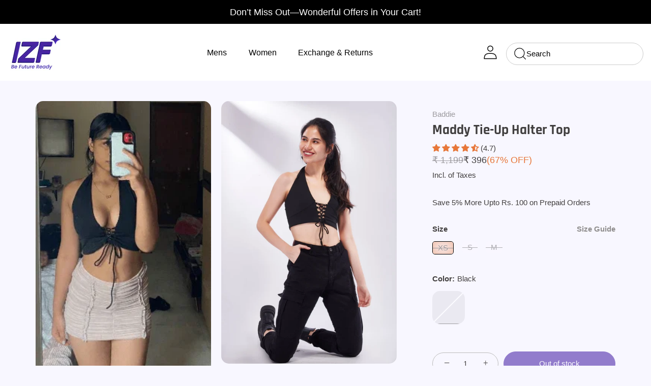

--- FILE ---
content_type: text/html; charset=utf-8
request_url: https://izfworld.com/collections/halter/products/criss-cross-tie-up-halter-top
body_size: 54916
content:
<!doctype html><html class="no-js" lang="en">
 
<head>
<!-- Mobile hero image -->
<link
  rel="preload"
  as="image"
  href="//izfworld.com/cdn/shop/files/2_8.webp?v=12261870768154790620"
  imagesrcset="
    //izfworld.com/cdn/shop/files/2_8.webp?v=12261870768154790620 480w,
    //izfworld.com/cdn/shop/files/2_8.webp?v=12261870768154790620 768w,
    //izfworld.com/cdn/shop/files/2_8.webp?v=12261870768154790620 1024w"
  imagesizes="(max-width: 767px) 100vw, 0vw"
  type="image/webp"
  fetchpriority="high">

  <!-- Google Tag Manager -->
  <script>(function(w,d,s,l,i){w[l]=w[l]||[];w[l].push({'gtm.start':
  new Date().getTime(),event:'gtm.js'});var f=d.getElementsByTagName(s)[0],
  j=d.createElement(s),dl=l!='dataLayer'?'&l='+l:'';j.async=true;j.src=
  'https://www.googletagmanager.com/gtm.js?id='+i+dl;f.parentNode.insertBefore(j,f);
  })(window,document,'script','dataLayer','GTM-KSF3JBV');</script>
  <!-- End Google Tag Manager -->


  <link rel="canonical" href="https://izfworld.com/products/criss-cross-tie-up-halter-top">

	<!-- Added by AVADA SEO Suite -->
	




  <script>
    // Run after first visible content (near LCP)
    new IntersectionObserver((entries, observer) => {
      if (entries[0].isIntersecting) {
        observer.disconnect();
        var script = document.createElement('script');
        script.src = "//izfworld.com/cdn/shop/t/51/assets/avada-seo.js?v=13011"; // Or your snippet output
        document.body.appendChild(script);
      }
    }).observe(document.querySelector('main')); // Trigger when main content is visible
  </script>



	<!-- /Added by AVADA SEO Suite -->
  
  <!-- Showcase 7.1.6 -->


  <!-- <style>
    body.template-index .shopify-section {
       
  background: linear-gradient(to bottom, #ffffff 0%, #F6F3FF 80%, #D4C7FF 100%);
}
  </style> -->
  <meta charset="utf-8" />
<meta name="viewport" content="width=device-width,initial-scale=1.0" />
<meta http-equiv="X-UA-Compatible" content="IE=edge">

<link rel="preconnect" href="https://cdn.shopify.com" crossorigin>
<link rel="preconnect" href="https://fonts.shopify.com" crossorigin>
<link rel="preconnect" href="https://monorail-edge.shopifysvc.com"><link rel="preload" as="font" href="//izfworld.com/cdn/fonts/rajdhani/rajdhani_n7.25ad6e7387a0b32c9dea8f240076d23b3c06600c.woff2" type="font/woff2" crossorigin><link rel="preload" as="font" href="//izfworld.com/cdn/fonts/montserrat/montserrat_n7.3c434e22befd5c18a6b4afadb1e3d77c128c7939.woff2" type="font/woff2" crossorigin><link rel="preload" href="//izfworld.com/cdn/shop/t/51/assets/vendor.min.js?v=29461139837223071051749192700" as="script">
<link rel="preload" href="//izfworld.com/cdn/shop/t/51/assets/theme.js?v=142472732215122088801754888038" as="script"><link rel="canonical" href="https://izfworld.com/products/criss-cross-tie-up-halter-top" /><link rel="icon" href="//izfworld.com/cdn/shop/files/Untitled_design_2.png?crop=center&height=48&v=1741938695&width=48" type="image/png"><meta name="description" content="Channel your inner Maddy Perez with this fierce criss-cross halter top. Its daring front tie-up and skin-baring halter back exude confidence – perfect for a head-turning night out with your crew. Shop Now!">
<style>
    
    
    
    
    
    
    
    @font-face {
  font-family: Rajdhani;
  font-weight: 700;
  font-style: normal;
  font-display: swap;
  src: url("//izfworld.com/cdn/fonts/rajdhani/rajdhani_n7.25ad6e7387a0b32c9dea8f240076d23b3c06600c.woff2") format("woff2"),
       url("//izfworld.com/cdn/fonts/rajdhani/rajdhani_n7.18863849438078b0774e5b61305b5af2ee109180.woff") format("woff");
}

    
    @font-face {
  font-family: Montserrat;
  font-weight: 700;
  font-style: normal;
  font-display: swap;
  src: url("//izfworld.com/cdn/fonts/montserrat/montserrat_n7.3c434e22befd5c18a6b4afadb1e3d77c128c7939.woff2") format("woff2"),
       url("//izfworld.com/cdn/fonts/montserrat/montserrat_n7.5d9fa6e2cae713c8fb539a9876489d86207fe957.woff") format("woff");
}

  </style>

  <meta name="theme-color" content="#4f2aaa">
 <meta name="google-site-verification" content="XP41ma6olWL4aXlmRPjogGlQT_osjECtvjtkPxEbZMI" />
  <title>
    Maddy Tie-Up Halter Top &ndash; I Z F
  </title>

  <meta property="og:site_name" content="I Z F">
<meta property="og:url" content="https://izfworld.com/products/criss-cross-tie-up-halter-top">
<meta property="og:title" content="Maddy Tie-Up Halter Top">
<meta property="og:type" content="product">
<meta property="og:description" content="Channel your inner Maddy Perez with this fierce criss-cross halter top. Its daring front tie-up and skin-baring halter back exude confidence – perfect for a head-turning night out with your crew. Shop Now!"><meta property="og:image" content="http://izfworld.com/cdn/shop/files/maddy-tie-up-halter-top-111239_1200x1200.png?v=1750679053">
  <meta property="og:image:secure_url" content="https://izfworld.com/cdn/shop/files/maddy-tie-up-halter-top-111239_1200x1200.png?v=1750679053">
  <meta property="og:image:width" content="235">
  <meta property="og:image:height" content="393"><meta property="og:price:amount" content="396">
  <meta property="og:price:currency" content="INR"><meta name="twitter:card" content="summary_large_image">
<meta name="twitter:title" content="Maddy Tie-Up Halter Top">
<meta name="twitter:description" content="Channel your inner Maddy Perez with this fierce criss-cross halter top. Its daring front tie-up and skin-baring halter back exude confidence – perfect for a head-turning night out with your crew. Shop Now!">


  <style data-shopify>
    :root {
      --viewport-height: 100vh;
      --viewport-height-first-section: 100vh;
      --nav-height: 0;
    }
  </style>

  <link href="//izfworld.com/cdn/shop/t/51/assets/styles.css?v=165347682779443577571761025281" rel="stylesheet" type="text/css" media="all" />

  

  <script>
  // generic lazy loader
  function lazyLoadScript(src, attrs){
    var s = document.createElement('script');
    s.src = src;
    s.async = true;
    if (attrs) Object.keys(attrs).forEach(k => s.setAttribute(k, attrs[k]));
    if ('requestIdleCallback' in window) {
      requestIdleCallback(() => document.head.appendChild(s), {timeout:3000});
    } else {
      setTimeout(() => document.head.appendChild(s), 2000);
    }
  }
</script>

  


  <script>
(function(){
  var RE = /cornerWidget\.css/i;

  // If it already exists (very early injection), grab & replace immediately.
  function replaceLink(link){
    if (!link || link.dataset._cwDone) return;
    link.dataset._cwDone = "1";

    var href = link.href;
    // Remove the blocking stylesheet before it can block further
    link.parentNode && link.parentNode.removeChild(link);

    // Re-add as non-blocking
    var pre = document.createElement('link');
    pre.rel = 'preload';
    pre.as  = 'style';
    pre.href = href;
    pre.onload = function(){
      this.onload = null;
      this.rel = 'stylesheet';
    };
    document.head.appendChild(pre);
  }

  // Replace any that already slipped in
  document.querySelectorAll('link[rel="stylesheet"]').forEach(function(l){
    if (RE.test(l.href)) replaceLink(l);
  });

  // Catch new ones as soon as they’re injected
  new MutationObserver(function(muts){
    for (var i=0;i<muts.length;i++){
      var ns = muts[i].addedNodes;
      for (var j=0;j<ns.length;j++){
        var n = ns[j];
        if (!n) continue;

        if (n.tagName === 'LINK' && /stylesheet/i.test(n.rel) && RE.test(n.href)) {
          replaceLink(n);
        } else if (n.querySelectorAll){
          n.querySelectorAll('link[rel="stylesheet"]').forEach(function(l){
            if (RE.test(l.href)) replaceLink(l);
          });
        }
      }
    }
  }).observe(document.head, { childList:true, subtree:true });
})();
</script>

<link rel="preconnect" href="https://cdn.shopify.com" crossorigin>


  <script>window.performance && window.performance.mark && window.performance.mark('shopify.content_for_header.start');</script><meta id="shopify-digital-wallet" name="shopify-digital-wallet" content="/55043752192/digital_wallets/dialog">
<link rel="alternate" type="application/json+oembed" href="https://izfworld.com/products/criss-cross-tie-up-halter-top.oembed">
<script async="async" src="/checkouts/internal/preloads.js?locale=en-IN"></script>
<script id="shopify-features" type="application/json">{"accessToken":"619022b6cb14de99735c8b668dd2fc63","betas":["rich-media-storefront-analytics"],"domain":"izfworld.com","predictiveSearch":true,"shopId":55043752192,"locale":"en"}</script>
<script>var Shopify = Shopify || {};
Shopify.shop = "i-z-f.myshopify.com";
Shopify.locale = "en";
Shopify.currency = {"active":"INR","rate":"1.0"};
Shopify.country = "IN";
Shopify.theme = {"name":"IZF-WORLD\/main","id":151930142976,"schema_name":"Showcase","schema_version":"7.1.6","theme_store_id":null,"role":"main"};
Shopify.theme.handle = "null";
Shopify.theme.style = {"id":null,"handle":null};
Shopify.cdnHost = "izfworld.com/cdn";
Shopify.routes = Shopify.routes || {};
Shopify.routes.root = "/";</script>
<script type="module">!function(o){(o.Shopify=o.Shopify||{}).modules=!0}(window);</script>
<script>!function(o){function n(){var o=[];function n(){o.push(Array.prototype.slice.apply(arguments))}return n.q=o,n}var t=o.Shopify=o.Shopify||{};t.loadFeatures=n(),t.autoloadFeatures=n()}(window);</script>
<script id="shop-js-analytics" type="application/json">{"pageType":"product"}</script>
<script defer="defer" async type="module" src="//izfworld.com/cdn/shopifycloud/shop-js/modules/v2/client.init-shop-cart-sync_BT-GjEfc.en.esm.js"></script>
<script defer="defer" async type="module" src="//izfworld.com/cdn/shopifycloud/shop-js/modules/v2/chunk.common_D58fp_Oc.esm.js"></script>
<script defer="defer" async type="module" src="//izfworld.com/cdn/shopifycloud/shop-js/modules/v2/chunk.modal_xMitdFEc.esm.js"></script>
<script type="module">
  await import("//izfworld.com/cdn/shopifycloud/shop-js/modules/v2/client.init-shop-cart-sync_BT-GjEfc.en.esm.js");
await import("//izfworld.com/cdn/shopifycloud/shop-js/modules/v2/chunk.common_D58fp_Oc.esm.js");
await import("//izfworld.com/cdn/shopifycloud/shop-js/modules/v2/chunk.modal_xMitdFEc.esm.js");

  window.Shopify.SignInWithShop?.initShopCartSync?.({"fedCMEnabled":true,"windoidEnabled":true});

</script>
<script>(function() {
  var isLoaded = false;
  function asyncLoad() {
    if (isLoaded) return;
    isLoaded = true;
    var urls = ["https:\/\/size-guides.esc-apps-cdn.com\/1739201161-app.i-z-f.myshopify.com.js?shop=i-z-f.myshopify.com","https:\/\/cdn.pushowl.com\/latest\/sdks\/pushowl-shopify.js?subdomain=i-z-f\u0026environment=production\u0026guid=179aeb5c-9820-494f-8e59-922efae04598\u0026shop=i-z-f.myshopify.com"];
    for (var i = 0; i < urls.length; i++) {
      var s = document.createElement('script');
      s.type = 'text/javascript';
      s.async = true;
      s.src = urls[i];
      var x = document.getElementsByTagName('script')[0];
      x.parentNode.insertBefore(s, x);
    }
  };
  if(window.attachEvent) {
    window.attachEvent('onload', asyncLoad);
  } else {
    window.addEventListener('load', asyncLoad, false);
  }
})();</script>
<script id="__st">var __st={"a":55043752192,"offset":19800,"reqid":"9496bd0e-bf4c-40e9-8586-8665414dd61b-1769163611","pageurl":"izfworld.com\/collections\/halter\/products\/criss-cross-tie-up-halter-top","u":"43d36a7d9ca4","p":"product","rtyp":"product","rid":7752553595136};</script>
<script>window.ShopifyPaypalV4VisibilityTracking = true;</script>
<script id="captcha-bootstrap">!function(){'use strict';const t='contact',e='account',n='new_comment',o=[[t,t],['blogs',n],['comments',n],[t,'customer']],c=[[e,'customer_login'],[e,'guest_login'],[e,'recover_customer_password'],[e,'create_customer']],r=t=>t.map((([t,e])=>`form[action*='/${t}']:not([data-nocaptcha='true']) input[name='form_type'][value='${e}']`)).join(','),a=t=>()=>t?[...document.querySelectorAll(t)].map((t=>t.form)):[];function s(){const t=[...o],e=r(t);return a(e)}const i='password',u='form_key',d=['recaptcha-v3-token','g-recaptcha-response','h-captcha-response',i],f=()=>{try{return window.sessionStorage}catch{return}},m='__shopify_v',_=t=>t.elements[u];function p(t,e,n=!1){try{const o=window.sessionStorage,c=JSON.parse(o.getItem(e)),{data:r}=function(t){const{data:e,action:n}=t;return t[m]||n?{data:e,action:n}:{data:t,action:n}}(c);for(const[e,n]of Object.entries(r))t.elements[e]&&(t.elements[e].value=n);n&&o.removeItem(e)}catch(o){console.error('form repopulation failed',{error:o})}}const l='form_type',E='cptcha';function T(t){t.dataset[E]=!0}const w=window,h=w.document,L='Shopify',v='ce_forms',y='captcha';let A=!1;((t,e)=>{const n=(g='f06e6c50-85a8-45c8-87d0-21a2b65856fe',I='https://cdn.shopify.com/shopifycloud/storefront-forms-hcaptcha/ce_storefront_forms_captcha_hcaptcha.v1.5.2.iife.js',D={infoText:'Protected by hCaptcha',privacyText:'Privacy',termsText:'Terms'},(t,e,n)=>{const o=w[L][v],c=o.bindForm;if(c)return c(t,g,e,D).then(n);var r;o.q.push([[t,g,e,D],n]),r=I,A||(h.body.append(Object.assign(h.createElement('script'),{id:'captcha-provider',async:!0,src:r})),A=!0)});var g,I,D;w[L]=w[L]||{},w[L][v]=w[L][v]||{},w[L][v].q=[],w[L][y]=w[L][y]||{},w[L][y].protect=function(t,e){n(t,void 0,e),T(t)},Object.freeze(w[L][y]),function(t,e,n,w,h,L){const[v,y,A,g]=function(t,e,n){const i=e?o:[],u=t?c:[],d=[...i,...u],f=r(d),m=r(i),_=r(d.filter((([t,e])=>n.includes(e))));return[a(f),a(m),a(_),s()]}(w,h,L),I=t=>{const e=t.target;return e instanceof HTMLFormElement?e:e&&e.form},D=t=>v().includes(t);t.addEventListener('submit',(t=>{const e=I(t);if(!e)return;const n=D(e)&&!e.dataset.hcaptchaBound&&!e.dataset.recaptchaBound,o=_(e),c=g().includes(e)&&(!o||!o.value);(n||c)&&t.preventDefault(),c&&!n&&(function(t){try{if(!f())return;!function(t){const e=f();if(!e)return;const n=_(t);if(!n)return;const o=n.value;o&&e.removeItem(o)}(t);const e=Array.from(Array(32),(()=>Math.random().toString(36)[2])).join('');!function(t,e){_(t)||t.append(Object.assign(document.createElement('input'),{type:'hidden',name:u})),t.elements[u].value=e}(t,e),function(t,e){const n=f();if(!n)return;const o=[...t.querySelectorAll(`input[type='${i}']`)].map((({name:t})=>t)),c=[...d,...o],r={};for(const[a,s]of new FormData(t).entries())c.includes(a)||(r[a]=s);n.setItem(e,JSON.stringify({[m]:1,action:t.action,data:r}))}(t,e)}catch(e){console.error('failed to persist form',e)}}(e),e.submit())}));const S=(t,e)=>{t&&!t.dataset[E]&&(n(t,e.some((e=>e===t))),T(t))};for(const o of['focusin','change'])t.addEventListener(o,(t=>{const e=I(t);D(e)&&S(e,y())}));const B=e.get('form_key'),M=e.get(l),P=B&&M;t.addEventListener('DOMContentLoaded',(()=>{const t=y();if(P)for(const e of t)e.elements[l].value===M&&p(e,B);[...new Set([...A(),...v().filter((t=>'true'===t.dataset.shopifyCaptcha))])].forEach((e=>S(e,t)))}))}(h,new URLSearchParams(w.location.search),n,t,e,['guest_login'])})(!1,!0)}();</script>
<script integrity="sha256-4kQ18oKyAcykRKYeNunJcIwy7WH5gtpwJnB7kiuLZ1E=" data-source-attribution="shopify.loadfeatures" defer="defer" src="//izfworld.com/cdn/shopifycloud/storefront/assets/storefront/load_feature-a0a9edcb.js" crossorigin="anonymous"></script>
<script data-source-attribution="shopify.dynamic_checkout.dynamic.init">var Shopify=Shopify||{};Shopify.PaymentButton=Shopify.PaymentButton||{isStorefrontPortableWallets:!0,init:function(){window.Shopify.PaymentButton.init=function(){};var t=document.createElement("script");t.src="https://izfworld.com/cdn/shopifycloud/portable-wallets/latest/portable-wallets.en.js",t.type="module",document.head.appendChild(t)}};
</script>
<script data-source-attribution="shopify.dynamic_checkout.buyer_consent">
  function portableWalletsHideBuyerConsent(e){var t=document.getElementById("shopify-buyer-consent"),n=document.getElementById("shopify-subscription-policy-button");t&&n&&(t.classList.add("hidden"),t.setAttribute("aria-hidden","true"),n.removeEventListener("click",e))}function portableWalletsShowBuyerConsent(e){var t=document.getElementById("shopify-buyer-consent"),n=document.getElementById("shopify-subscription-policy-button");t&&n&&(t.classList.remove("hidden"),t.removeAttribute("aria-hidden"),n.addEventListener("click",e))}window.Shopify?.PaymentButton&&(window.Shopify.PaymentButton.hideBuyerConsent=portableWalletsHideBuyerConsent,window.Shopify.PaymentButton.showBuyerConsent=portableWalletsShowBuyerConsent);
</script>
<script>
  function portableWalletsCleanup(e){e&&e.src&&console.error("Failed to load portable wallets script "+e.src);var t=document.querySelectorAll("shopify-accelerated-checkout .shopify-payment-button__skeleton, shopify-accelerated-checkout-cart .wallet-cart-button__skeleton"),e=document.getElementById("shopify-buyer-consent");for(let e=0;e<t.length;e++)t[e].remove();e&&e.remove()}function portableWalletsNotLoadedAsModule(e){e instanceof ErrorEvent&&"string"==typeof e.message&&e.message.includes("import.meta")&&"string"==typeof e.filename&&e.filename.includes("portable-wallets")&&(window.removeEventListener("error",portableWalletsNotLoadedAsModule),window.Shopify.PaymentButton.failedToLoad=e,"loading"===document.readyState?document.addEventListener("DOMContentLoaded",window.Shopify.PaymentButton.init):window.Shopify.PaymentButton.init())}window.addEventListener("error",portableWalletsNotLoadedAsModule);
</script>

<script type="module" src="https://izfworld.com/cdn/shopifycloud/portable-wallets/latest/portable-wallets.en.js" onError="portableWalletsCleanup(this)" crossorigin="anonymous"></script>
<script nomodule>
  document.addEventListener("DOMContentLoaded", portableWalletsCleanup);
</script>

<link id="shopify-accelerated-checkout-styles" rel="stylesheet" media="screen" href="https://izfworld.com/cdn/shopifycloud/portable-wallets/latest/accelerated-checkout-backwards-compat.css" crossorigin="anonymous">
<style id="shopify-accelerated-checkout-cart">
        #shopify-buyer-consent {
  margin-top: 1em;
  display: inline-block;
  width: 100%;
}

#shopify-buyer-consent.hidden {
  display: none;
}

#shopify-subscription-policy-button {
  background: none;
  border: none;
  padding: 0;
  text-decoration: underline;
  font-size: inherit;
  cursor: pointer;
}

#shopify-subscription-policy-button::before {
  box-shadow: none;
}

      </style>

<script>window.performance && window.performance.mark && window.performance.mark('shopify.content_for_header.end');</script>
<script>
    document.documentElement.className = document.documentElement.className.replace('no-js', 'js');
    window.theme = window.theme || {};
    
      theme.money_format_with_code_preference = "₹ {{amount_no_decimals}}";
    
    theme.money_format = "₹ {{amount_no_decimals}}";
    theme.money_container = '.theme-money';
    theme.strings = {
      previous: "Previous",
      next: "Next",
      close: "Close",
      addressError: "Error looking up that address",
      addressNoResults: "No results for that address",
      addressQueryLimit: "You have exceeded the Google API usage limit. Consider upgrading to a \u003ca href=\"https:\/\/developers.google.com\/maps\/premium\/usage-limits\"\u003ePremium Plan\u003c\/a\u003e.",
      authError: "There was a problem authenticating your Google Maps API Key.",
      back: "Back",
      cartConfirmation: "You must agree to the terms and conditions before continuing.",
      loadMore: "Load more",
      infiniteScrollNoMore: "No more results",
      priceNonExistent: "Unavailable",
      buttonDefault: "Add to Cart",
      buttonPreorder: "Pre-order",
      buttonNoStock: "Out of stock",
      buttonNoVariant: "Unavailable",
      variantNoStock: "Sold out",
      unitPriceSeparator: " \/ ",
      colorBoxPrevious: "Previous",
      colorBoxNext: "Next",
      colorBoxClose: "Close",
      navigateHome: "Home",
      productAddingToCart: "Adding",
      productAddedToCart: "Added to cart",
      popupWasAdded: "was added to your cart",
      popupCheckout: "Checkout",
      popupContinueShopping: "Continue shopping",
      onlyXLeft: "[[ quantity ]] in stock",
      priceSoldOut: "Sold Out",
      inventoryLowStock: "Selling Fast",
      inventoryInStock: "In stock",
      loading: "Loading...",
      viewCart: "View cart",
      page: "Page {{ page }}",
      imageSlider: "Image slider",
      clearAll: "Clear all"
    };
    theme.routes = {
      root_url: '/',
      cart_url: '/cart',
      cart_add_url: '/cart/add',
      cart_change_url: '/cart/change',
      cart_update_url: '/cart/update.js',
      checkout: '/checkout'
    };
    theme.settings = {
      animationEnabledDesktop: true,
      animationEnabledMobile: true
    };

    theme.checkViewportFillers = function(){
      var toggleState = false;
      var elPageContent = document.getElementById('page-content');
      if(elPageContent) {
        var elOverlapSection = elPageContent.querySelector('.header-overlap-section');
        if (elOverlapSection) {
          var padding = parseInt(getComputedStyle(elPageContent).getPropertyValue('padding-top'));
          toggleState = ((Math.round(elOverlapSection.offsetTop) - padding) === 0);
        }
      }
      if(toggleState) {
        document.getElementsByTagName('body')[0].classList.add('header-section-overlap');
      } else {
        document.getElementsByTagName('body')[0].classList.remove('header-section-overlap');
      }
    };

    theme.assessAltLogo = function(){
      var elsOverlappers = document.querySelectorAll('.needs-alt-logo');
      var useAltLogo = false;
      if(elsOverlappers.length) {
        var elSiteControl = document.querySelector('#site-control');
        var elSiteControlInner = document.querySelector('#site-control .site-control__inner');
        var headerMid = elSiteControlInner.offsetTop + elSiteControl.offsetTop + elSiteControlInner.offsetHeight / 2;
        Array.prototype.forEach.call(elsOverlappers, function(el, i){
          var thisTop = el.getBoundingClientRect().top;
          var thisBottom = thisTop + el.offsetHeight;
          if(headerMid > thisTop && headerMid < thisBottom) {
            useAltLogo = true;
            return false;
          }
        });
      }
      if(useAltLogo) {
        document.getElementsByTagName('body')[0].classList.add('use-alt-logo');
      } else {
        document.getElementsByTagName('body')[0].classList.remove('use-alt-logo');
      }
    };
  </script>
    <!-- Gokwik theme code start -->
  <link rel="dns-prefetch" href="https://pdp.gokwik.co/">
  <link rel="dns-prefetch" href="https://api.gokwik.co">
    

<script>

window.merchantInfo  = {
        mid: "19g6ilrevkmhz",
        environment: "production",
        type: "merchantInfo",
  		storeId: "55043752192",
  		fbpixel: "351702603482554",
      }
var productFormSelector = '';
var cart = {"note":null,"attributes":{},"original_total_price":0,"total_price":0,"total_discount":0,"total_weight":0.0,"item_count":0,"items":[],"requires_shipping":false,"currency":"INR","items_subtotal_price":0,"cart_level_discount_applications":[],"checkout_charge_amount":0}
var templateName = 'product'
</script>

<script src="https://pdp.gokwik.co/merchant-integration/build/merchant.integration.js?v4" defer></script>
<script src="http://ajax.googleapis.com/ajax/libs/jquery/1.9.1/jquery.min.js" defer></script>
<script>
  window.addEventListener('gokwikLoaded', e => {

   $('.gokwik-checkout button').prop('disabled', false);
              $('.gokwik-checkout button').removeClass('disabled');
         $('#gokwik-buy-now').prop('disabled', false);
              $('#gokwik-buy-now').removeClass('disabled');

  const targetElement = document.querySelector("body");
  function debounce(func, delay) {
    let timeoutId;
    return function () {
      const context = this;
      const args = arguments;
      clearTimeout(timeoutId);
      timeoutId = setTimeout(function () {
        func.apply(context, args);
      }, delay);
    };
  }
  const observer = new MutationObserver(() => {
 const homeSelector = document.querySelector('.quick-buy-modal #gokwik-buy-now');
    if(homeSelector){
    homeSelector.classList.remove("disabled");
    homeSelector.removeAttribute("disabled");
    }
    debouncedMyTimer();
  });
  const debouncedMyTimer = debounce(() => {
    observer.disconnect();
    enableGokwikCart();
    observer.observe(targetElement, { childList: true, subtree: true });
  }, 700);
  function enableGokwikCart() {
      $('.gokwik-checkout button').prop('disabled', false);
              $('.gokwik-checkout button').removeClass('disabled');

  }
  const config = { childList: true, subtree: true };
  observer.observe(targetElement, config);
});
</script>

  <script>
  let targetNode = document.querySelector('html');
  let gkButtonCode = '<div class="gokwik-checkout" ><button type="button" class="btn-theme" onclick="onCheckoutClick(this)" style="width:-webkit-fill-available;height:45px;"><span class="btn-text"><span style="font-weight:bold;font-size:16px;">Checkout</span><span style="font-weight:bold;font-size:14px;"></span></span><span class="pay-opt-icon"><img src="https://cdn.gokwik.co/v4/images/upi-icons.svg"><img src="https://cdn.gokwik.co/v4/images/right-arrow.svg"></span><div style="display:none"><div class="cir-loader">Loading..</div></div></button></div>';
  let buttonAdded = false
  let parsedBtnCode = new DOMParser().parseFromString(gkButtonCode, 'text/html').querySelectorAll('.gokwik-checkout')[0];
  const sideCartCallback = function(mutationList){
      mutationList.forEach((mutation) => {
        console.log('james tailor')
          let sideCartButton = document.querySelector('#corner-cowi-cart-summary-card-cta-button');
     sideCartButton &&  sideCartButton.replaceWith(parsedBtnCode);
      })
    }
     const config = { attributes: true, childList: true, subtree: true };
      const customBtn = new MutationObserver(sideCartCallback)
      customBtn.observe(targetNode, config)
</script>


<style>

.gokwik-checkout {
  width: 100%;
  display: flex;
  justify-content: center;
  flex-direction: column;
  align-items: end;
  margin-bottom: 10px;
}
.gokwik-checkout button {
  max-width:100%;
  width: 100%;
  border: none;
  display: flex;
  justify-content: center;
  align-items: center;
  background: #ff6666;
  position: relative;
  margin: 0;
cursor: pointer;
  padding: 5px 10px;
  height:45px;
}
#gokwik-buy-now.disabled, .gokwik-disabled{
  opacity:0.5;
  cursor: not-allowed;
  }
  .gokwik-checkout button:focus {
  outline: none;
}
.gokwik-checkout button > span {
  display: flex;
}
.gokwik-checkout button > span.btn-text {
  display: flex;
  flex-direction: column;
  color: #ffffff;
  align-items: flex-start;
}
.gokwik-checkout button > span.btn-text > span:last-child {
	padding-top: 2px;
    font-size: 10px;
    line-height: 10px;
    text-transform: initial;
}
.gokwik-checkout button > span.btn-text > span:first-child {
   font-size: 13px;
}
.gokwik-checkout button > span.pay-opt-icon img:first-child {
  margin-right: 10px;
  margin-left: 10px;
}
/*   Additional */
.gokwik-checkout button.disabled{
  opacity:0.5;
  cursor: not-allowed;
  }
.gokwik-checkout button.disabled .addloadr#btn-loader{
   display: flex!important;
}
  #gokwik-buy-now.disabled .addloadr#btn-loader{
   display: flex!important;
}
    #gokwik-buy-now:disabled{
   cursor: not-allowed;
}
  .shopify-payment-button{
  padding-right: 10px;
  }

  @media (min-width: 992px){
.shopify-payment-button{
  margin-top: 0px !important;
  flex: 1;
}

  }



 

  

 #gokwik-buy-now {
   background: #4f2aaa;
   width: 100%;
   color: #ffffff;
   cursor: pointer;
   /* line-height: 1; */
   border: none;
   /* padding: 15px 10px; */
    font-size: 13px;
    /* margin-bottom: 10px; */
    position: relative;
    text-transform: uppercase;
    letter-spacing: 0.5px;
        border-radius: 35px;
    margin-left: 10px;
    /* margin-bottom: -2px; */
   height: 100%;
 }

  

/* Loader CSS */
  #btn-loader{
    display: none;
    position: absolute;
    top: 0;
    bottom: 0;
    left: 0;
    right: 0;
    justify-content: center;
    align-items: center;
    background:#ff6666;
  } 

.cir-loader,
.cir-loader:after {
  border-radius: 50%;
  width: 35px;
  height: 35px;
}
.cir-loader {
  margin: 6px auto;
  font-size: 10px;
  position: relative;
  text-indent: -9999em;
  border-top: 0.5em solid rgba(255, 255, 255, 0.2);
  border-right: 0.5em solid rgba(255, 255, 255, 0.2);
  border-bottom: 0.5em solid rgba(255, 255, 255, 0.2);
  border-left: 0.5em solid #ffffff;
  -webkit-transform: translateZ(0);
  -ms-transform: translateZ(0);
  transform: translateZ(0);
  -webkit-animation: load8 1.1s infinite linear;
  animation: load8 1.1s infinite linear;
}
@-webkit-keyframes load8 {
  0% {
    -webkit-transform: rotate(0deg);
    transform: rotate(0deg);
  }
  100% {
    -webkit-transform: rotate(360deg);
    transform: rotate(360deg);
  }
}
@keyframes load8 {
  0% {
    -webkit-transform: rotate(0deg);
    transform: rotate(0deg);
  }
  100% {
    -webkit-transform: rotate(360deg);
    transform: rotate(360deg);
  }
}
</style> 

 <!-- Gokwik theme code End -->

  
    <script type="application/ld+json">
    {
      "@context": "https://schema.org/",
      "@type": "Product",
      "name": "Maddy Tie-Up Halter Top",
      "image": "files/maddy-tie-up-halter-top-111239.png",
      "description": "Channel your inner Maddy Perez with this fierce criss-cross halter top. Its daring front tie-up and skin-baring halter back exude confidence – perfect for a head-turning night out with your crew.
Styling Tip: Pair with high-waisted leather pants or a mini skirt for a high-impact, Maddy-inspired look. Add statement accessories like chunky jewelry and bold makeup for the ultimate baddie attitude.
Fit: Slim Fit
Material: Polyester Blend 
Sleeves: Sleeveless 
Neckline: Halter neck 
Additional Details: 
Shipping Time 24Hr ( Except Sat/Sun)Delivery Time 2-8 days ( Depending on location)
COD &amp;amp; Express delivery available ",
      "sku": "Z113-Black-XS",
      "offers": {
        "@type": "Offer",
        "priceCurrency": "INR",
        
        "price": "396",
        "priceSpecification": {
          "@type": "UnitPriceSpecification",
          "priceCurrency": "INR",
          "price": "1199"
        }

        
        "availability": "https://schema.org/InStock",
        "url": "https://izfworld.com/products/criss-cross-tie-up-halter-top"
      }
    }
    </script>
  





  



<!-- BEGIN app block: shopify://apps/avada-seo-suite/blocks/avada-seo/15507c6e-1aa3-45d3-b698-7e175e033440 --><script>
  window.AVADA_SEO_ENABLED = true;
</script><!-- BEGIN app snippet: avada-broken-link-manager --><!-- END app snippet --><!-- BEGIN app snippet: avada-seo-site --><!-- END app snippet --><!-- BEGIN app snippet: avada-robot-onpage --><!-- Avada SEO Robot Onpage -->












<!-- END app snippet --><!-- BEGIN app snippet: avada-frequently-asked-questions -->







<!-- END app snippet --><!-- BEGIN app snippet: avada-custom-css --> <!-- BEGIN Avada SEO custom CSS END -->


<!-- END Avada SEO custom CSS END -->
<!-- END app snippet --><!-- BEGIN app snippet: avada-seo-preload --><script>
  const ignore = ["\/cart","\/account"];
  window.FPConfig = {
      delay: 0,
      ignoreKeywords: ignore || ['/cart', '/account/login', '/account/logout', '/account'],
      maxRPS: 3,
      hoverDelay: 50
  };
</script>


  <script type="lightJs" src="https://cdn.shopify.com/extensions/019bd69f-acd5-7f0b-a4be-3e159fb266d7/avada-seo-suite-222/assets/flying-pages.js" defer="defer"></script>

<!-- END app snippet --><!-- BEGIN app snippet: avada-loading --><style>
  @keyframes avada-rotate {
    0% { transform: rotate(0); }
    100% { transform: rotate(360deg); }
  }

  @keyframes avada-fade-out {
    0% { opacity: 1; visibility: visible; }
    100% { opacity: 0; visibility: hidden; }
  }

  .Avada-LoadingScreen {
    display: none;
    width: 100%;
    height: 100vh;
    top: 0;
    position: fixed;
    z-index: 9999;
    display: flex;
    align-items: center;
    justify-content: center;
  
    background-color: #F2F2F2;
  
  }

  .Avada-LoadingScreen svg {
    animation: avada-rotate 1s linear infinite;
    width: 75px;
    height: 75px;
  }
</style>
<script>
  const themeId = Shopify.theme.id;
  const loadingSettingsValue = {"enabled":true,"loadingColor":"#333333","bgColor":"#F2F2F2","waitTime":0,"durationTime":2,"loadingType":"circle","bgType":"color","sizeLoading":"75","displayShow":"first","bgImage":"","currentLogoId":"","themeIds":[152569512192],"loadingImageUrl":"","customLogoThemeIds":{}};
  const loadingType = loadingSettingsValue?.loadingType;
  function renderLoading() {
    new MutationObserver((mutations, observer) => {
      if (document.body) {
        observer.disconnect();
        const loadingDiv = document.createElement('div');
        loadingDiv.className = 'Avada-LoadingScreen';
        if(loadingType === 'custom_logo' || loadingType === 'favicon_logo') {
          const srcLoadingImage = loadingSettingsValue?.customLogoThemeIds[themeId] || '';
          if(srcLoadingImage) {
            loadingDiv.innerHTML = `
            <img alt="Avada logo"  height="600px" loading="eager" fetchpriority="high"
              src="${srcLoadingImage}&width=600"
              width="600px" />
              `
          }
        }
        if(loadingType === 'circle') {
          loadingDiv.innerHTML = `
        <svg viewBox="0 0 40 40" fill="none" xmlns="http://www.w3.org/2000/svg">
          <path d="M20 3.75C11.0254 3.75 3.75 11.0254 3.75 20C3.75 21.0355 2.91053 21.875 1.875 21.875C0.839475 21.875 0 21.0355 0 20C0 8.9543 8.9543 0 20 0C31.0457 0 40 8.9543 40 20C40 31.0457 31.0457 40 20 40C18.9645 40 18.125 39.1605 18.125 38.125C18.125 37.0895 18.9645 36.25 20 36.25C28.9748 36.25 36.25 28.9748 36.25 20C36.25 11.0254 28.9748 3.75 20 3.75Z" fill="#333333"/>
        </svg>
      `;
        }

        document.body.insertBefore(loadingDiv, document.body.firstChild || null);
        const e = '2';
        const t = 'first';
        const o = 'first' === t;
        const a = sessionStorage.getItem('isShowLoadingAvada');
        const n = document.querySelector('.Avada-LoadingScreen');
        if (a && o) return (n.style.display = 'none');
        n.style.display = 'flex';
        const i = document.body;
        i.style.overflow = 'hidden';
        const l = () => {
          i.style.overflow = 'auto';
          n.style.animation = 'avada-fade-out 1s ease-out forwards';
          setTimeout(() => {
            n.style.display = 'none';
          }, 1000);
        };
        if ((o && !a && sessionStorage.setItem('isShowLoadingAvada', true), 'duration_auto' === e)) {
          window.onload = function() {
            l();
          };
          return;
        }
        setTimeout(() => {
          l();
        }, 1000 * e);
      }
    }).observe(document.documentElement, { childList: true, subtree: true });
  };
  function isNullish(value) {
    return value === null || value === undefined;
  }
  const themeIds = '152569512192';
  const themeIdsArray = themeIds ? themeIds.split(',') : [];

  if(!isNullish(themeIds) && themeIdsArray.includes(themeId.toString()) && loadingSettingsValue?.enabled) {
    renderLoading();
  }

  if(isNullish(loadingSettingsValue?.themeIds) && loadingSettingsValue?.enabled) {
    renderLoading();
  }
</script>
<!-- END app snippet --><!-- BEGIN app snippet: avada-seo-social-post --><!-- END app snippet -->
<!-- END app block --><!-- BEGIN app block: shopify://apps/judge-me-reviews/blocks/judgeme_core/61ccd3b1-a9f2-4160-9fe9-4fec8413e5d8 --><!-- Start of Judge.me Core -->






<link rel="dns-prefetch" href="https://cdnwidget.judge.me">
<link rel="dns-prefetch" href="https://cdn.judge.me">
<link rel="dns-prefetch" href="https://cdn1.judge.me">
<link rel="dns-prefetch" href="https://api.judge.me">

<script data-cfasync='false' class='jdgm-settings-script'>window.jdgmSettings={"pagination":5,"disable_web_reviews":false,"badge_no_review_text":"No reviews","badge_n_reviews_text":"({{ average_rating_1_decimal }})","badge_star_color":"#E7773A","hide_badge_preview_if_no_reviews":true,"badge_hide_text":false,"enforce_center_preview_badge":false,"widget_title":"Customer Reviews","widget_open_form_text":"Write a review","widget_close_form_text":"Cancel review","widget_refresh_page_text":"Refresh page","widget_summary_text":"Based on {{ number_of_reviews }} review/reviews","widget_no_review_text":"Be the first to write a review","widget_name_field_text":"Display name","widget_verified_name_field_text":"Verified Name (public)","widget_name_placeholder_text":"Display name","widget_required_field_error_text":"This field is required.","widget_email_field_text":"Email address","widget_verified_email_field_text":"Verified Email (private, can not be edited)","widget_email_placeholder_text":"Your email address","widget_email_field_error_text":"Please enter a valid email address.","widget_rating_field_text":"Rating","widget_review_title_field_text":"Review Title","widget_review_title_placeholder_text":"Give your review a title","widget_review_body_field_text":"Review content","widget_review_body_placeholder_text":"Start writing here...","widget_pictures_field_text":"Picture/Video (optional)","widget_submit_review_text":"Submit Review","widget_submit_verified_review_text":"Submit Verified Review","widget_submit_success_msg_with_auto_publish":"Thank you! Please refresh the page in a few moments to see your review. You can remove or edit your review by logging into \u003ca href='https://judge.me/login' target='_blank' rel='nofollow noopener'\u003eJudge.me\u003c/a\u003e","widget_submit_success_msg_no_auto_publish":"Thank you! Your review will be published as soon as it is approved by the shop admin. You can remove or edit your review by logging into \u003ca href='https://judge.me/login' target='_blank' rel='nofollow noopener'\u003eJudge.me\u003c/a\u003e","widget_show_default_reviews_out_of_total_text":"Showing {{ n_reviews_shown }} out of {{ n_reviews }} reviews.","widget_show_all_link_text":"Show all","widget_show_less_link_text":"Show less","widget_author_said_text":"{{ reviewer_name }} said:","widget_days_text":"{{ n }} days ago","widget_weeks_text":"{{ n }} week/weeks ago","widget_months_text":"{{ n }} month/months ago","widget_years_text":"{{ n }} year/years ago","widget_yesterday_text":"Yesterday","widget_today_text":"Today","widget_replied_text":"\u003e\u003e {{ shop_name }} replied:","widget_read_more_text":"Read more","widget_reviewer_name_as_initial":"","widget_rating_filter_color":"#fbcd0a","widget_rating_filter_see_all_text":"See all reviews","widget_sorting_most_recent_text":"Most Recent","widget_sorting_highest_rating_text":"Highest Rating","widget_sorting_lowest_rating_text":"Lowest Rating","widget_sorting_with_pictures_text":"Only Pictures","widget_sorting_most_helpful_text":"Most Helpful","widget_open_question_form_text":"Ask a question","widget_reviews_subtab_text":"Reviews","widget_questions_subtab_text":"Questions","widget_question_label_text":"Question","widget_answer_label_text":"Answer","widget_question_placeholder_text":"Write your question here","widget_submit_question_text":"Submit Question","widget_question_submit_success_text":"Thank you for your question! We will notify you once it gets answered.","widget_star_color":"#E7773A","verified_badge_text":"Verified","verified_badge_bg_color":"","verified_badge_text_color":"","verified_badge_placement":"left-of-reviewer-name","widget_review_max_height":"","widget_hide_border":false,"widget_social_share":false,"widget_thumb":false,"widget_review_location_show":false,"widget_location_format":"","all_reviews_include_out_of_store_products":true,"all_reviews_out_of_store_text":"(out of store)","all_reviews_pagination":100,"all_reviews_product_name_prefix_text":"about","enable_review_pictures":true,"enable_question_anwser":false,"widget_theme":"default","review_date_format":"dd/mm/yyyy","default_sort_method":"most-recent","widget_product_reviews_subtab_text":"Product Reviews","widget_shop_reviews_subtab_text":"Shop Reviews","widget_other_products_reviews_text":"Reviews for other products","widget_store_reviews_subtab_text":"Store reviews","widget_no_store_reviews_text":"This store hasn't received any reviews yet","widget_web_restriction_product_reviews_text":"This product hasn't received any reviews yet","widget_no_items_text":"No items found","widget_show_more_text":"Show more","widget_write_a_store_review_text":"Write a Store Review","widget_other_languages_heading":"Reviews in Other Languages","widget_translate_review_text":"Translate review to {{ language }}","widget_translating_review_text":"Translating...","widget_show_original_translation_text":"Show original ({{ language }})","widget_translate_review_failed_text":"Review couldn't be translated.","widget_translate_review_retry_text":"Retry","widget_translate_review_try_again_later_text":"Try again later","show_product_url_for_grouped_product":false,"widget_sorting_pictures_first_text":"Pictures First","show_pictures_on_all_rev_page_mobile":false,"show_pictures_on_all_rev_page_desktop":false,"floating_tab_hide_mobile_install_preference":false,"floating_tab_button_name":"★ Reviews","floating_tab_title":"Let customers speak for us","floating_tab_button_color":"","floating_tab_button_background_color":"","floating_tab_url":"","floating_tab_url_enabled":false,"floating_tab_tab_style":"text","all_reviews_text_badge_text":"Customers rate us {{ shop.metafields.judgeme.all_reviews_rating | round: 1 }}/5 based on {{ shop.metafields.judgeme.all_reviews_count }} reviews.","all_reviews_text_badge_text_branded_style":"{{ shop.metafields.judgeme.all_reviews_rating | round: 1 }} out of 5 stars based on {{ shop.metafields.judgeme.all_reviews_count }} reviews","is_all_reviews_text_badge_a_link":false,"show_stars_for_all_reviews_text_badge":false,"all_reviews_text_badge_url":"","all_reviews_text_style":"text","all_reviews_text_color_style":"judgeme_brand_color","all_reviews_text_color":"#108474","all_reviews_text_show_jm_brand":true,"featured_carousel_show_header":true,"featured_carousel_title":"Let customers speak for us","testimonials_carousel_title":"Customers are saying","videos_carousel_title":"Real customer stories","cards_carousel_title":"Customers are saying","featured_carousel_count_text":"from {{ n }} reviews","featured_carousel_add_link_to_all_reviews_page":false,"featured_carousel_url":"","featured_carousel_show_images":true,"featured_carousel_autoslide_interval":5,"featured_carousel_arrows_on_the_sides":false,"featured_carousel_height":250,"featured_carousel_width":80,"featured_carousel_image_size":0,"featured_carousel_image_height":250,"featured_carousel_arrow_color":"#eeeeee","verified_count_badge_style":"vintage","verified_count_badge_orientation":"horizontal","verified_count_badge_color_style":"judgeme_brand_color","verified_count_badge_color":"#108474","is_verified_count_badge_a_link":false,"verified_count_badge_url":"","verified_count_badge_show_jm_brand":true,"widget_rating_preset_default":5,"widget_first_sub_tab":"product-reviews","widget_show_histogram":true,"widget_histogram_use_custom_color":false,"widget_pagination_use_custom_color":false,"widget_star_use_custom_color":true,"widget_verified_badge_use_custom_color":false,"widget_write_review_use_custom_color":false,"picture_reminder_submit_button":"Upload Pictures","enable_review_videos":true,"mute_video_by_default":false,"widget_sorting_videos_first_text":"Videos First","widget_review_pending_text":"Pending","featured_carousel_items_for_large_screen":3,"social_share_options_order":"Facebook,Twitter","remove_microdata_snippet":true,"disable_json_ld":false,"enable_json_ld_products":false,"preview_badge_show_question_text":false,"preview_badge_no_question_text":"No questions","preview_badge_n_question_text":"{{ number_of_questions }} question/questions","qa_badge_show_icon":false,"qa_badge_position":"same-row","remove_judgeme_branding":false,"widget_add_search_bar":false,"widget_search_bar_placeholder":"Search","widget_sorting_verified_only_text":"Verified only","featured_carousel_theme":"default","featured_carousel_show_rating":true,"featured_carousel_show_title":true,"featured_carousel_show_body":true,"featured_carousel_show_date":false,"featured_carousel_show_reviewer":true,"featured_carousel_show_product":false,"featured_carousel_header_background_color":"#108474","featured_carousel_header_text_color":"#ffffff","featured_carousel_name_product_separator":"reviewed","featured_carousel_full_star_background":"#108474","featured_carousel_empty_star_background":"#dadada","featured_carousel_vertical_theme_background":"#f9fafb","featured_carousel_verified_badge_enable":false,"featured_carousel_verified_badge_color":"#108474","featured_carousel_border_style":"round","featured_carousel_review_line_length_limit":3,"featured_carousel_more_reviews_button_text":"Read more reviews","featured_carousel_view_product_button_text":"View product","all_reviews_page_load_reviews_on":"scroll","all_reviews_page_load_more_text":"Load More Reviews","disable_fb_tab_reviews":false,"enable_ajax_cdn_cache":false,"widget_public_name_text":"displayed publicly like","default_reviewer_name":"John Smith","default_reviewer_name_has_non_latin":true,"widget_reviewer_anonymous":"Anonymous","medals_widget_title":"Judge.me Review Medals","medals_widget_background_color":"#f9fafb","medals_widget_position":"footer_all_pages","medals_widget_border_color":"#f9fafb","medals_widget_verified_text_position":"left","medals_widget_use_monochromatic_version":false,"medals_widget_elements_color":"#108474","show_reviewer_avatar":true,"widget_invalid_yt_video_url_error_text":"Not a YouTube video URL","widget_max_length_field_error_text":"Please enter no more than {0} characters.","widget_show_country_flag":false,"widget_show_collected_via_shop_app":true,"widget_verified_by_shop_badge_style":"light","widget_verified_by_shop_text":"Verified by Shop","widget_show_photo_gallery":false,"widget_load_with_code_splitting":true,"widget_ugc_install_preference":false,"widget_ugc_title":"Made by us, Shared by you","widget_ugc_subtitle":"Tag us to see your picture featured in our page","widget_ugc_arrows_color":"#ffffff","widget_ugc_primary_button_text":"Buy Now","widget_ugc_primary_button_background_color":"#108474","widget_ugc_primary_button_text_color":"#ffffff","widget_ugc_primary_button_border_width":"0","widget_ugc_primary_button_border_style":"none","widget_ugc_primary_button_border_color":"#108474","widget_ugc_primary_button_border_radius":"25","widget_ugc_secondary_button_text":"Load More","widget_ugc_secondary_button_background_color":"#ffffff","widget_ugc_secondary_button_text_color":"#108474","widget_ugc_secondary_button_border_width":"2","widget_ugc_secondary_button_border_style":"solid","widget_ugc_secondary_button_border_color":"#108474","widget_ugc_secondary_button_border_radius":"25","widget_ugc_reviews_button_text":"View Reviews","widget_ugc_reviews_button_background_color":"#ffffff","widget_ugc_reviews_button_text_color":"#108474","widget_ugc_reviews_button_border_width":"2","widget_ugc_reviews_button_border_style":"solid","widget_ugc_reviews_button_border_color":"#108474","widget_ugc_reviews_button_border_radius":"25","widget_ugc_reviews_button_link_to":"judgeme-reviews-page","widget_ugc_show_post_date":true,"widget_ugc_max_width":"800","widget_rating_metafield_value_type":true,"widget_primary_color":"#4F2AAA","widget_enable_secondary_color":false,"widget_secondary_color":"#edf5f5","widget_summary_average_rating_text":"{{ average_rating }} out of 5","widget_media_grid_title":"Customer photos \u0026 videos","widget_media_grid_see_more_text":"See more","widget_round_style":false,"widget_show_product_medals":true,"widget_verified_by_judgeme_text":"Verified by Judge.me","widget_show_store_medals":true,"widget_verified_by_judgeme_text_in_store_medals":"Verified by Judge.me","widget_media_field_exceed_quantity_message":"Sorry, we can only accept {{ max_media }} for one review.","widget_media_field_exceed_limit_message":"{{ file_name }} is too large, please select a {{ media_type }} less than {{ size_limit }}MB.","widget_review_submitted_text":"Review Submitted!","widget_question_submitted_text":"Question Submitted!","widget_close_form_text_question":"Cancel","widget_write_your_answer_here_text":"Write your answer here","widget_enabled_branded_link":true,"widget_show_collected_by_judgeme":true,"widget_reviewer_name_color":"","widget_write_review_text_color":"","widget_write_review_bg_color":"","widget_collected_by_judgeme_text":"collected by Judge.me","widget_pagination_type":"standard","widget_load_more_text":"Load More","widget_load_more_color":"#108474","widget_full_review_text":"Full Review","widget_read_more_reviews_text":"Read More Reviews","widget_read_questions_text":"Read Questions","widget_questions_and_answers_text":"Questions \u0026 Answers","widget_verified_by_text":"Verified by","widget_verified_text":"Verified","widget_number_of_reviews_text":"{{ number_of_reviews }} reviews","widget_back_button_text":"Back","widget_next_button_text":"Next","widget_custom_forms_filter_button":"Filters","custom_forms_style":"vertical","widget_show_review_information":false,"how_reviews_are_collected":"How reviews are collected?","widget_show_review_keywords":false,"widget_gdpr_statement":"How we use your data: We'll only contact you about the review you left, and only if necessary. By submitting your review, you agree to Judge.me's \u003ca href='https://judge.me/terms' target='_blank' rel='nofollow noopener'\u003eterms\u003c/a\u003e, \u003ca href='https://judge.me/privacy' target='_blank' rel='nofollow noopener'\u003eprivacy\u003c/a\u003e and \u003ca href='https://judge.me/content-policy' target='_blank' rel='nofollow noopener'\u003econtent\u003c/a\u003e policies.","widget_multilingual_sorting_enabled":false,"widget_translate_review_content_enabled":false,"widget_translate_review_content_method":"manual","popup_widget_review_selection":"automatically_with_pictures","popup_widget_round_border_style":true,"popup_widget_show_title":true,"popup_widget_show_body":true,"popup_widget_show_reviewer":false,"popup_widget_show_product":true,"popup_widget_show_pictures":true,"popup_widget_use_review_picture":true,"popup_widget_show_on_home_page":true,"popup_widget_show_on_product_page":true,"popup_widget_show_on_collection_page":true,"popup_widget_show_on_cart_page":true,"popup_widget_position":"bottom_left","popup_widget_first_review_delay":5,"popup_widget_duration":5,"popup_widget_interval":5,"popup_widget_review_count":5,"popup_widget_hide_on_mobile":true,"review_snippet_widget_round_border_style":true,"review_snippet_widget_card_color":"#FFFFFF","review_snippet_widget_slider_arrows_background_color":"#FFFFFF","review_snippet_widget_slider_arrows_color":"#000000","review_snippet_widget_star_color":"#108474","show_product_variant":false,"all_reviews_product_variant_label_text":"Variant: ","widget_show_verified_branding":false,"widget_ai_summary_title":"Customers say","widget_ai_summary_disclaimer":"AI-powered review summary based on recent customer reviews","widget_show_ai_summary":false,"widget_show_ai_summary_bg":false,"widget_show_review_title_input":true,"redirect_reviewers_invited_via_email":"review_widget","request_store_review_after_product_review":false,"request_review_other_products_in_order":false,"review_form_color_scheme":"default","review_form_corner_style":"square","review_form_star_color":{},"review_form_text_color":"#333333","review_form_background_color":"#ffffff","review_form_field_background_color":"#fafafa","review_form_button_color":{},"review_form_button_text_color":"#ffffff","review_form_modal_overlay_color":"#000000","review_content_screen_title_text":"How would you rate this product?","review_content_introduction_text":"We would love it if you would share a bit about your experience.","store_review_form_title_text":"How would you rate this store?","store_review_form_introduction_text":"We would love it if you would share a bit about your experience.","show_review_guidance_text":true,"one_star_review_guidance_text":"Poor","five_star_review_guidance_text":"Great","customer_information_screen_title_text":"About you","customer_information_introduction_text":"Please tell us more about you.","custom_questions_screen_title_text":"Your experience in more detail","custom_questions_introduction_text":"Here are a few questions to help us understand more about your experience.","review_submitted_screen_title_text":"Thanks for your review!","review_submitted_screen_thank_you_text":"We are processing it and it will appear on the store soon.","review_submitted_screen_email_verification_text":"Please confirm your email by clicking the link we just sent you. This helps us keep reviews authentic.","review_submitted_request_store_review_text":"Would you like to share your experience of shopping with us?","review_submitted_review_other_products_text":"Would you like to review these products?","store_review_screen_title_text":"Would you like to share your experience of shopping with us?","store_review_introduction_text":"We value your feedback and use it to improve. Please share any thoughts or suggestions you have.","reviewer_media_screen_title_picture_text":"Share a picture","reviewer_media_introduction_picture_text":"Upload a photo to support your review.","reviewer_media_screen_title_video_text":"Share a video","reviewer_media_introduction_video_text":"Upload a video to support your review.","reviewer_media_screen_title_picture_or_video_text":"Share a picture or video","reviewer_media_introduction_picture_or_video_text":"Upload a photo or video to support your review.","reviewer_media_youtube_url_text":"Paste your Youtube URL here","advanced_settings_next_step_button_text":"Next","advanced_settings_close_review_button_text":"Close","modal_write_review_flow":false,"write_review_flow_required_text":"Required","write_review_flow_privacy_message_text":"We respect your privacy.","write_review_flow_anonymous_text":"Post review as anonymous","write_review_flow_visibility_text":"This won't be visible to other customers.","write_review_flow_multiple_selection_help_text":"Select as many as you like","write_review_flow_single_selection_help_text":"Select one option","write_review_flow_required_field_error_text":"This field is required","write_review_flow_invalid_email_error_text":"Please enter a valid email address","write_review_flow_max_length_error_text":"Max. {{ max_length }} characters.","write_review_flow_media_upload_text":"\u003cb\u003eClick to upload\u003c/b\u003e or drag and drop","write_review_flow_gdpr_statement":"We'll only contact you about your review if necessary. By submitting your review, you agree to our \u003ca href='https://judge.me/terms' target='_blank' rel='nofollow noopener'\u003eterms and conditions\u003c/a\u003e and \u003ca href='https://judge.me/privacy' target='_blank' rel='nofollow noopener'\u003eprivacy policy\u003c/a\u003e.","rating_only_reviews_enabled":false,"show_negative_reviews_help_screen":false,"new_review_flow_help_screen_rating_threshold":3,"negative_review_resolution_screen_title_text":"Tell us more","negative_review_resolution_text":"Your experience matters to us. If there were issues with your purchase, we're here to help. Feel free to reach out to us, we'd love the opportunity to make things right.","negative_review_resolution_button_text":"Contact us","negative_review_resolution_proceed_with_review_text":"Leave a review","negative_review_resolution_subject":"Issue with purchase from {{ shop_name }}.{{ order_name }}","preview_badge_collection_page_install_status":false,"widget_review_custom_css":"","preview_badge_custom_css":"","preview_badge_stars_count":"5-stars","featured_carousel_custom_css":"","floating_tab_custom_css":"","all_reviews_widget_custom_css":"","medals_widget_custom_css":"","verified_badge_custom_css":"","all_reviews_text_custom_css":"","transparency_badges_collected_via_store_invite":false,"transparency_badges_from_another_provider":false,"transparency_badges_collected_from_store_visitor":false,"transparency_badges_collected_by_verified_review_provider":false,"transparency_badges_earned_reward":false,"transparency_badges_collected_via_store_invite_text":"Review collected via store invitation","transparency_badges_from_another_provider_text":"Review collected from another provider","transparency_badges_collected_from_store_visitor_text":"Review collected from a store visitor","transparency_badges_written_in_google_text":"Review written in Google","transparency_badges_written_in_etsy_text":"Review written in Etsy","transparency_badges_written_in_shop_app_text":"Review written in Shop App","transparency_badges_earned_reward_text":"Review earned a reward for future purchase","product_review_widget_per_page":10,"widget_store_review_label_text":"Review about the store","checkout_comment_extension_title_on_product_page":"Customer Comments","checkout_comment_extension_num_latest_comment_show":5,"checkout_comment_extension_format":"name_and_timestamp","checkout_comment_customer_name":"last_initial","checkout_comment_comment_notification":true,"preview_badge_collection_page_install_preference":true,"preview_badge_home_page_install_preference":false,"preview_badge_product_page_install_preference":true,"review_widget_install_preference":"","review_carousel_install_preference":false,"floating_reviews_tab_install_preference":"none","verified_reviews_count_badge_install_preference":false,"all_reviews_text_install_preference":false,"review_widget_best_location":true,"judgeme_medals_install_preference":false,"review_widget_revamp_enabled":false,"review_widget_qna_enabled":false,"review_widget_header_theme":"minimal","review_widget_widget_title_enabled":true,"review_widget_header_text_size":"medium","review_widget_header_text_weight":"regular","review_widget_average_rating_style":"compact","review_widget_bar_chart_enabled":true,"review_widget_bar_chart_type":"numbers","review_widget_bar_chart_style":"standard","review_widget_expanded_media_gallery_enabled":false,"review_widget_reviews_section_theme":"standard","review_widget_image_style":"thumbnails","review_widget_review_image_ratio":"square","review_widget_stars_size":"medium","review_widget_verified_badge":"standard_text","review_widget_review_title_text_size":"medium","review_widget_review_text_size":"medium","review_widget_review_text_length":"medium","review_widget_number_of_columns_desktop":3,"review_widget_carousel_transition_speed":5,"review_widget_custom_questions_answers_display":"always","review_widget_button_text_color":"#FFFFFF","review_widget_text_color":"#000000","review_widget_lighter_text_color":"#7B7B7B","review_widget_corner_styling":"soft","review_widget_review_word_singular":"review","review_widget_review_word_plural":"reviews","review_widget_voting_label":"Helpful?","review_widget_shop_reply_label":"Reply from {{ shop_name }}:","review_widget_filters_title":"Filters","qna_widget_question_word_singular":"Question","qna_widget_question_word_plural":"Questions","qna_widget_answer_reply_label":"Answer from {{ answerer_name }}:","qna_content_screen_title_text":"Ask a question about this product","qna_widget_question_required_field_error_text":"Please enter your question.","qna_widget_flow_gdpr_statement":"We'll only contact you about your question if necessary. By submitting your question, you agree to our \u003ca href='https://judge.me/terms' target='_blank' rel='nofollow noopener'\u003eterms and conditions\u003c/a\u003e and \u003ca href='https://judge.me/privacy' target='_blank' rel='nofollow noopener'\u003eprivacy policy\u003c/a\u003e.","qna_widget_question_submitted_text":"Thanks for your question!","qna_widget_close_form_text_question":"Close","qna_widget_question_submit_success_text":"We’ll notify you by email when your question is answered.","all_reviews_widget_v2025_enabled":false,"all_reviews_widget_v2025_header_theme":"default","all_reviews_widget_v2025_widget_title_enabled":true,"all_reviews_widget_v2025_header_text_size":"medium","all_reviews_widget_v2025_header_text_weight":"regular","all_reviews_widget_v2025_average_rating_style":"compact","all_reviews_widget_v2025_bar_chart_enabled":true,"all_reviews_widget_v2025_bar_chart_type":"numbers","all_reviews_widget_v2025_bar_chart_style":"standard","all_reviews_widget_v2025_expanded_media_gallery_enabled":false,"all_reviews_widget_v2025_show_store_medals":true,"all_reviews_widget_v2025_show_photo_gallery":true,"all_reviews_widget_v2025_show_review_keywords":false,"all_reviews_widget_v2025_show_ai_summary":false,"all_reviews_widget_v2025_show_ai_summary_bg":false,"all_reviews_widget_v2025_add_search_bar":false,"all_reviews_widget_v2025_default_sort_method":"most-recent","all_reviews_widget_v2025_reviews_per_page":10,"all_reviews_widget_v2025_reviews_section_theme":"default","all_reviews_widget_v2025_image_style":"thumbnails","all_reviews_widget_v2025_review_image_ratio":"square","all_reviews_widget_v2025_stars_size":"medium","all_reviews_widget_v2025_verified_badge":"bold_badge","all_reviews_widget_v2025_review_title_text_size":"medium","all_reviews_widget_v2025_review_text_size":"medium","all_reviews_widget_v2025_review_text_length":"medium","all_reviews_widget_v2025_number_of_columns_desktop":3,"all_reviews_widget_v2025_carousel_transition_speed":5,"all_reviews_widget_v2025_custom_questions_answers_display":"always","all_reviews_widget_v2025_show_product_variant":false,"all_reviews_widget_v2025_show_reviewer_avatar":true,"all_reviews_widget_v2025_reviewer_name_as_initial":"","all_reviews_widget_v2025_review_location_show":false,"all_reviews_widget_v2025_location_format":"","all_reviews_widget_v2025_show_country_flag":false,"all_reviews_widget_v2025_verified_by_shop_badge_style":"light","all_reviews_widget_v2025_social_share":false,"all_reviews_widget_v2025_social_share_options_order":"Facebook,Twitter,LinkedIn,Pinterest","all_reviews_widget_v2025_pagination_type":"standard","all_reviews_widget_v2025_button_text_color":"#FFFFFF","all_reviews_widget_v2025_text_color":"#000000","all_reviews_widget_v2025_lighter_text_color":"#7B7B7B","all_reviews_widget_v2025_corner_styling":"soft","all_reviews_widget_v2025_title":"Customer reviews","all_reviews_widget_v2025_ai_summary_title":"Customers say about this store","all_reviews_widget_v2025_no_review_text":"Be the first to write a review","platform":"shopify","branding_url":"https://app.judge.me/reviews/stores/izfworld.com","branding_text":"Powered by Judge.me","locale":"en","reply_name":"I Z F","widget_version":"3.0","footer":true,"autopublish":true,"review_dates":true,"enable_custom_form":false,"shop_use_review_site":true,"shop_locale":"en","enable_multi_locales_translations":false,"show_review_title_input":true,"review_verification_email_status":"always","can_be_branded":false,"reply_name_text":"I Z F"};</script> <style class='jdgm-settings-style'>.jdgm-xx{left:0}:root{--jdgm-primary-color: #4F2AAA;--jdgm-secondary-color: rgba(79,42,170,0.1);--jdgm-star-color: #E7773A;--jdgm-write-review-text-color: white;--jdgm-write-review-bg-color: #4F2AAA;--jdgm-paginate-color: #4F2AAA;--jdgm-border-radius: 0;--jdgm-reviewer-name-color: #4F2AAA}.jdgm-histogram__bar-content{background-color:#4F2AAA}.jdgm-rev[data-verified-buyer=true] .jdgm-rev__icon.jdgm-rev__icon:after,.jdgm-rev__buyer-badge.jdgm-rev__buyer-badge{color:white;background-color:#4F2AAA}.jdgm-review-widget--small .jdgm-gallery.jdgm-gallery .jdgm-gallery__thumbnail-link:nth-child(8) .jdgm-gallery__thumbnail-wrapper.jdgm-gallery__thumbnail-wrapper:before{content:"See more"}@media only screen and (min-width: 768px){.jdgm-gallery.jdgm-gallery .jdgm-gallery__thumbnail-link:nth-child(8) .jdgm-gallery__thumbnail-wrapper.jdgm-gallery__thumbnail-wrapper:before{content:"See more"}}.jdgm-preview-badge .jdgm-star.jdgm-star{color:#E7773A}.jdgm-prev-badge[data-average-rating='0.00']{display:none !important}.jdgm-author-all-initials{display:none !important}.jdgm-author-last-initial{display:none !important}.jdgm-rev-widg__title{visibility:hidden}.jdgm-rev-widg__summary-text{visibility:hidden}.jdgm-prev-badge__text{visibility:hidden}.jdgm-rev__prod-link-prefix:before{content:'about'}.jdgm-rev__variant-label:before{content:'Variant: '}.jdgm-rev__out-of-store-text:before{content:'(out of store)'}@media only screen and (min-width: 768px){.jdgm-rev__pics .jdgm-rev_all-rev-page-picture-separator,.jdgm-rev__pics .jdgm-rev__product-picture{display:none}}@media only screen and (max-width: 768px){.jdgm-rev__pics .jdgm-rev_all-rev-page-picture-separator,.jdgm-rev__pics .jdgm-rev__product-picture{display:none}}.jdgm-preview-badge[data-template="index"]{display:none !important}.jdgm-verified-count-badget[data-from-snippet="true"]{display:none !important}.jdgm-carousel-wrapper[data-from-snippet="true"]{display:none !important}.jdgm-all-reviews-text[data-from-snippet="true"]{display:none !important}.jdgm-medals-section[data-from-snippet="true"]{display:none !important}.jdgm-ugc-media-wrapper[data-from-snippet="true"]{display:none !important}.jdgm-rev__transparency-badge[data-badge-type="review_collected_via_store_invitation"]{display:none !important}.jdgm-rev__transparency-badge[data-badge-type="review_collected_from_another_provider"]{display:none !important}.jdgm-rev__transparency-badge[data-badge-type="review_collected_from_store_visitor"]{display:none !important}.jdgm-rev__transparency-badge[data-badge-type="review_written_in_etsy"]{display:none !important}.jdgm-rev__transparency-badge[data-badge-type="review_written_in_google_business"]{display:none !important}.jdgm-rev__transparency-badge[data-badge-type="review_written_in_shop_app"]{display:none !important}.jdgm-rev__transparency-badge[data-badge-type="review_earned_for_future_purchase"]{display:none !important}.jdgm-review-snippet-widget .jdgm-rev-snippet-widget__cards-container .jdgm-rev-snippet-card{border-radius:8px;background:#fff}.jdgm-review-snippet-widget .jdgm-rev-snippet-widget__cards-container .jdgm-rev-snippet-card__rev-rating .jdgm-star{color:#108474}.jdgm-review-snippet-widget .jdgm-rev-snippet-widget__prev-btn,.jdgm-review-snippet-widget .jdgm-rev-snippet-widget__next-btn{border-radius:50%;background:#fff}.jdgm-review-snippet-widget .jdgm-rev-snippet-widget__prev-btn>svg,.jdgm-review-snippet-widget .jdgm-rev-snippet-widget__next-btn>svg{fill:#000}.jdgm-full-rev-modal.rev-snippet-widget .jm-mfp-container .jm-mfp-content,.jdgm-full-rev-modal.rev-snippet-widget .jm-mfp-container .jdgm-full-rev__icon,.jdgm-full-rev-modal.rev-snippet-widget .jm-mfp-container .jdgm-full-rev__pic-img,.jdgm-full-rev-modal.rev-snippet-widget .jm-mfp-container .jdgm-full-rev__reply{border-radius:8px}.jdgm-full-rev-modal.rev-snippet-widget .jm-mfp-container .jdgm-full-rev[data-verified-buyer="true"] .jdgm-full-rev__icon::after{border-radius:8px}.jdgm-full-rev-modal.rev-snippet-widget .jm-mfp-container .jdgm-full-rev .jdgm-rev__buyer-badge{border-radius:calc( 8px / 2 )}.jdgm-full-rev-modal.rev-snippet-widget .jm-mfp-container .jdgm-full-rev .jdgm-full-rev__replier::before{content:'I Z F'}.jdgm-full-rev-modal.rev-snippet-widget .jm-mfp-container .jdgm-full-rev .jdgm-full-rev__product-button{border-radius:calc( 8px * 6 )}
</style> <style class='jdgm-settings-style'></style>

  
  
  
  <style class='jdgm-miracle-styles'>
  @-webkit-keyframes jdgm-spin{0%{-webkit-transform:rotate(0deg);-ms-transform:rotate(0deg);transform:rotate(0deg)}100%{-webkit-transform:rotate(359deg);-ms-transform:rotate(359deg);transform:rotate(359deg)}}@keyframes jdgm-spin{0%{-webkit-transform:rotate(0deg);-ms-transform:rotate(0deg);transform:rotate(0deg)}100%{-webkit-transform:rotate(359deg);-ms-transform:rotate(359deg);transform:rotate(359deg)}}@font-face{font-family:'JudgemeStar';src:url("[data-uri]") format("woff");font-weight:normal;font-style:normal}.jdgm-star{font-family:'JudgemeStar';display:inline !important;text-decoration:none !important;padding:0 4px 0 0 !important;margin:0 !important;font-weight:bold;opacity:1;-webkit-font-smoothing:antialiased;-moz-osx-font-smoothing:grayscale}.jdgm-star:hover{opacity:1}.jdgm-star:last-of-type{padding:0 !important}.jdgm-star.jdgm--on:before{content:"\e000"}.jdgm-star.jdgm--off:before{content:"\e001"}.jdgm-star.jdgm--half:before{content:"\e002"}.jdgm-widget *{margin:0;line-height:1.4;-webkit-box-sizing:border-box;-moz-box-sizing:border-box;box-sizing:border-box;-webkit-overflow-scrolling:touch}.jdgm-hidden{display:none !important;visibility:hidden !important}.jdgm-temp-hidden{display:none}.jdgm-spinner{width:40px;height:40px;margin:auto;border-radius:50%;border-top:2px solid #eee;border-right:2px solid #eee;border-bottom:2px solid #eee;border-left:2px solid #ccc;-webkit-animation:jdgm-spin 0.8s infinite linear;animation:jdgm-spin 0.8s infinite linear}.jdgm-prev-badge{display:block !important}

</style>


  
  
   


<script data-cfasync='false' class='jdgm-script'>
!function(e){window.jdgm=window.jdgm||{},jdgm.CDN_HOST="https://cdnwidget.judge.me/",jdgm.CDN_HOST_ALT="https://cdn2.judge.me/cdn/widget_frontend/",jdgm.API_HOST="https://api.judge.me/",jdgm.CDN_BASE_URL="https://cdn.shopify.com/extensions/019bea5b-3501-72e8-a61e-8391cbcf7c35/judgeme-extensions-313/assets/",
jdgm.docReady=function(d){(e.attachEvent?"complete"===e.readyState:"loading"!==e.readyState)?
setTimeout(d,0):e.addEventListener("DOMContentLoaded",d)},jdgm.loadCSS=function(d,t,o,a){
!o&&jdgm.loadCSS.requestedUrls.indexOf(d)>=0||(jdgm.loadCSS.requestedUrls.push(d),
(a=e.createElement("link")).rel="stylesheet",a.class="jdgm-stylesheet",a.media="nope!",
a.href=d,a.onload=function(){this.media="all",t&&setTimeout(t)},e.body.appendChild(a))},
jdgm.loadCSS.requestedUrls=[],jdgm.loadJS=function(e,d){var t=new XMLHttpRequest;
t.onreadystatechange=function(){4===t.readyState&&(Function(t.response)(),d&&d(t.response))},
t.open("GET",e),t.onerror=function(){if(e.indexOf(jdgm.CDN_HOST)===0&&jdgm.CDN_HOST_ALT!==jdgm.CDN_HOST){var f=e.replace(jdgm.CDN_HOST,jdgm.CDN_HOST_ALT);jdgm.loadJS(f,d)}},t.send()},jdgm.docReady((function(){(window.jdgmLoadCSS||e.querySelectorAll(
".jdgm-widget, .jdgm-all-reviews-page").length>0)&&(jdgmSettings.widget_load_with_code_splitting?
parseFloat(jdgmSettings.widget_version)>=3?jdgm.loadCSS(jdgm.CDN_HOST+"widget_v3/base.css"):
jdgm.loadCSS(jdgm.CDN_HOST+"widget/base.css"):jdgm.loadCSS(jdgm.CDN_HOST+"shopify_v2.css"),
jdgm.loadJS(jdgm.CDN_HOST+"loa"+"der.js"))}))}(document);
</script>
<noscript><link rel="stylesheet" type="text/css" media="all" href="https://cdnwidget.judge.me/shopify_v2.css"></noscript>

<!-- BEGIN app snippet: theme_fix_tags --><script>
  (function() {
    var jdgmThemeFixes = null;
    if (!jdgmThemeFixes) return;
    var thisThemeFix = jdgmThemeFixes[Shopify.theme.id];
    if (!thisThemeFix) return;

    if (thisThemeFix.html) {
      document.addEventListener("DOMContentLoaded", function() {
        var htmlDiv = document.createElement('div');
        htmlDiv.classList.add('jdgm-theme-fix-html');
        htmlDiv.innerHTML = thisThemeFix.html;
        document.body.append(htmlDiv);
      });
    };

    if (thisThemeFix.css) {
      var styleTag = document.createElement('style');
      styleTag.classList.add('jdgm-theme-fix-style');
      styleTag.innerHTML = thisThemeFix.css;
      document.head.append(styleTag);
    };

    if (thisThemeFix.js) {
      var scriptTag = document.createElement('script');
      scriptTag.classList.add('jdgm-theme-fix-script');
      scriptTag.innerHTML = thisThemeFix.js;
      document.head.append(scriptTag);
    };
  })();
</script>
<!-- END app snippet -->
<!-- End of Judge.me Core -->



<!-- END app block --><link href="https://cdn.shopify.com/extensions/019be513-53de-7335-88ed-0e790189f91b/corner-96/assets/cornerWidget.css" rel="stylesheet" type="text/css" media="all">
<script src="https://cdn.shopify.com/extensions/019bea5b-3501-72e8-a61e-8391cbcf7c35/judgeme-extensions-313/assets/loader.js" type="text/javascript" defer="defer"></script>
<script src="https://cdn.shopify.com/extensions/019aae6a-8958-7657-9775-622ab99f1d40/affiliatery-65/assets/affiliatery-embed.js" type="text/javascript" defer="defer"></script>
<link href="https://monorail-edge.shopifysvc.com" rel="dns-prefetch">
<script>(function(){if ("sendBeacon" in navigator && "performance" in window) {try {var session_token_from_headers = performance.getEntriesByType('navigation')[0].serverTiming.find(x => x.name == '_s').description;} catch {var session_token_from_headers = undefined;}var session_cookie_matches = document.cookie.match(/_shopify_s=([^;]*)/);var session_token_from_cookie = session_cookie_matches && session_cookie_matches.length === 2 ? session_cookie_matches[1] : "";var session_token = session_token_from_headers || session_token_from_cookie || "";function handle_abandonment_event(e) {var entries = performance.getEntries().filter(function(entry) {return /monorail-edge.shopifysvc.com/.test(entry.name);});if (!window.abandonment_tracked && entries.length === 0) {window.abandonment_tracked = true;var currentMs = Date.now();var navigation_start = performance.timing.navigationStart;var payload = {shop_id: 55043752192,url: window.location.href,navigation_start,duration: currentMs - navigation_start,session_token,page_type: "product"};window.navigator.sendBeacon("https://monorail-edge.shopifysvc.com/v1/produce", JSON.stringify({schema_id: "online_store_buyer_site_abandonment/1.1",payload: payload,metadata: {event_created_at_ms: currentMs,event_sent_at_ms: currentMs}}));}}window.addEventListener('pagehide', handle_abandonment_event);}}());</script>
<script id="web-pixels-manager-setup">(function e(e,d,r,n,o){if(void 0===o&&(o={}),!Boolean(null===(a=null===(i=window.Shopify)||void 0===i?void 0:i.analytics)||void 0===a?void 0:a.replayQueue)){var i,a;window.Shopify=window.Shopify||{};var t=window.Shopify;t.analytics=t.analytics||{};var s=t.analytics;s.replayQueue=[],s.publish=function(e,d,r){return s.replayQueue.push([e,d,r]),!0};try{self.performance.mark("wpm:start")}catch(e){}var l=function(){var e={modern:/Edge?\/(1{2}[4-9]|1[2-9]\d|[2-9]\d{2}|\d{4,})\.\d+(\.\d+|)|Firefox\/(1{2}[4-9]|1[2-9]\d|[2-9]\d{2}|\d{4,})\.\d+(\.\d+|)|Chrom(ium|e)\/(9{2}|\d{3,})\.\d+(\.\d+|)|(Maci|X1{2}).+ Version\/(15\.\d+|(1[6-9]|[2-9]\d|\d{3,})\.\d+)([,.]\d+|)( \(\w+\)|)( Mobile\/\w+|) Safari\/|Chrome.+OPR\/(9{2}|\d{3,})\.\d+\.\d+|(CPU[ +]OS|iPhone[ +]OS|CPU[ +]iPhone|CPU IPhone OS|CPU iPad OS)[ +]+(15[._]\d+|(1[6-9]|[2-9]\d|\d{3,})[._]\d+)([._]\d+|)|Android:?[ /-](13[3-9]|1[4-9]\d|[2-9]\d{2}|\d{4,})(\.\d+|)(\.\d+|)|Android.+Firefox\/(13[5-9]|1[4-9]\d|[2-9]\d{2}|\d{4,})\.\d+(\.\d+|)|Android.+Chrom(ium|e)\/(13[3-9]|1[4-9]\d|[2-9]\d{2}|\d{4,})\.\d+(\.\d+|)|SamsungBrowser\/([2-9]\d|\d{3,})\.\d+/,legacy:/Edge?\/(1[6-9]|[2-9]\d|\d{3,})\.\d+(\.\d+|)|Firefox\/(5[4-9]|[6-9]\d|\d{3,})\.\d+(\.\d+|)|Chrom(ium|e)\/(5[1-9]|[6-9]\d|\d{3,})\.\d+(\.\d+|)([\d.]+$|.*Safari\/(?![\d.]+ Edge\/[\d.]+$))|(Maci|X1{2}).+ Version\/(10\.\d+|(1[1-9]|[2-9]\d|\d{3,})\.\d+)([,.]\d+|)( \(\w+\)|)( Mobile\/\w+|) Safari\/|Chrome.+OPR\/(3[89]|[4-9]\d|\d{3,})\.\d+\.\d+|(CPU[ +]OS|iPhone[ +]OS|CPU[ +]iPhone|CPU IPhone OS|CPU iPad OS)[ +]+(10[._]\d+|(1[1-9]|[2-9]\d|\d{3,})[._]\d+)([._]\d+|)|Android:?[ /-](13[3-9]|1[4-9]\d|[2-9]\d{2}|\d{4,})(\.\d+|)(\.\d+|)|Mobile Safari.+OPR\/([89]\d|\d{3,})\.\d+\.\d+|Android.+Firefox\/(13[5-9]|1[4-9]\d|[2-9]\d{2}|\d{4,})\.\d+(\.\d+|)|Android.+Chrom(ium|e)\/(13[3-9]|1[4-9]\d|[2-9]\d{2}|\d{4,})\.\d+(\.\d+|)|Android.+(UC? ?Browser|UCWEB|U3)[ /]?(15\.([5-9]|\d{2,})|(1[6-9]|[2-9]\d|\d{3,})\.\d+)\.\d+|SamsungBrowser\/(5\.\d+|([6-9]|\d{2,})\.\d+)|Android.+MQ{2}Browser\/(14(\.(9|\d{2,})|)|(1[5-9]|[2-9]\d|\d{3,})(\.\d+|))(\.\d+|)|K[Aa][Ii]OS\/(3\.\d+|([4-9]|\d{2,})\.\d+)(\.\d+|)/},d=e.modern,r=e.legacy,n=navigator.userAgent;return n.match(d)?"modern":n.match(r)?"legacy":"unknown"}(),u="modern"===l?"modern":"legacy",c=(null!=n?n:{modern:"",legacy:""})[u],f=function(e){return[e.baseUrl,"/wpm","/b",e.hashVersion,"modern"===e.buildTarget?"m":"l",".js"].join("")}({baseUrl:d,hashVersion:r,buildTarget:u}),m=function(e){var d=e.version,r=e.bundleTarget,n=e.surface,o=e.pageUrl,i=e.monorailEndpoint;return{emit:function(e){var a=e.status,t=e.errorMsg,s=(new Date).getTime(),l=JSON.stringify({metadata:{event_sent_at_ms:s},events:[{schema_id:"web_pixels_manager_load/3.1",payload:{version:d,bundle_target:r,page_url:o,status:a,surface:n,error_msg:t},metadata:{event_created_at_ms:s}}]});if(!i)return console&&console.warn&&console.warn("[Web Pixels Manager] No Monorail endpoint provided, skipping logging."),!1;try{return self.navigator.sendBeacon.bind(self.navigator)(i,l)}catch(e){}var u=new XMLHttpRequest;try{return u.open("POST",i,!0),u.setRequestHeader("Content-Type","text/plain"),u.send(l),!0}catch(e){return console&&console.warn&&console.warn("[Web Pixels Manager] Got an unhandled error while logging to Monorail."),!1}}}}({version:r,bundleTarget:l,surface:e.surface,pageUrl:self.location.href,monorailEndpoint:e.monorailEndpoint});try{o.browserTarget=l,function(e){var d=e.src,r=e.async,n=void 0===r||r,o=e.onload,i=e.onerror,a=e.sri,t=e.scriptDataAttributes,s=void 0===t?{}:t,l=document.createElement("script"),u=document.querySelector("head"),c=document.querySelector("body");if(l.async=n,l.src=d,a&&(l.integrity=a,l.crossOrigin="anonymous"),s)for(var f in s)if(Object.prototype.hasOwnProperty.call(s,f))try{l.dataset[f]=s[f]}catch(e){}if(o&&l.addEventListener("load",o),i&&l.addEventListener("error",i),u)u.appendChild(l);else{if(!c)throw new Error("Did not find a head or body element to append the script");c.appendChild(l)}}({src:f,async:!0,onload:function(){if(!function(){var e,d;return Boolean(null===(d=null===(e=window.Shopify)||void 0===e?void 0:e.analytics)||void 0===d?void 0:d.initialized)}()){var d=window.webPixelsManager.init(e)||void 0;if(d){var r=window.Shopify.analytics;r.replayQueue.forEach((function(e){var r=e[0],n=e[1],o=e[2];d.publishCustomEvent(r,n,o)})),r.replayQueue=[],r.publish=d.publishCustomEvent,r.visitor=d.visitor,r.initialized=!0}}},onerror:function(){return m.emit({status:"failed",errorMsg:"".concat(f," has failed to load")})},sri:function(e){var d=/^sha384-[A-Za-z0-9+/=]+$/;return"string"==typeof e&&d.test(e)}(c)?c:"",scriptDataAttributes:o}),m.emit({status:"loading"})}catch(e){m.emit({status:"failed",errorMsg:(null==e?void 0:e.message)||"Unknown error"})}}})({shopId: 55043752192,storefrontBaseUrl: "https://izfworld.com",extensionsBaseUrl: "https://extensions.shopifycdn.com/cdn/shopifycloud/web-pixels-manager",monorailEndpoint: "https://monorail-edge.shopifysvc.com/unstable/produce_batch",surface: "storefront-renderer",enabledBetaFlags: ["2dca8a86"],webPixelsConfigList: [{"id":"1510899968","configuration":"{\"config\":\"{\\\"google_tag_ids\\\":[\\\"AW-10942477005\\\",\\\"GT-5MJPBPSH\\\"],\\\"target_country\\\":\\\"IN\\\",\\\"gtag_events\\\":[{\\\"type\\\":\\\"begin_checkout\\\",\\\"action_label\\\":\\\"AW-10942477005\\\/uCkWCL6I8soDEM3l4-Eo\\\"},{\\\"type\\\":\\\"search\\\",\\\"action_label\\\":\\\"AW-10942477005\\\/6vJmCLmJ8soDEM3l4-Eo\\\"},{\\\"type\\\":\\\"view_item\\\",\\\"action_label\\\":[\\\"AW-10942477005\\\/kzxECOqH8soDEM3l4-Eo\\\",\\\"MC-MLW426ZBGL\\\"]},{\\\"type\\\":\\\"purchase\\\",\\\"action_label\\\":[\\\"AW-10942477005\\\/KjQzCPL0qJwbEM3l4-Eo\\\",\\\"MC-MLW426ZBGL\\\"]},{\\\"type\\\":\\\"page_view\\\",\\\"action_label\\\":[\\\"AW-10942477005\\\/hlgTCOSH8soDEM3l4-Eo\\\",\\\"MC-MLW426ZBGL\\\"]},{\\\"type\\\":\\\"add_payment_info\\\",\\\"action_label\\\":\\\"AW-10942477005\\\/O8yeCLyJ8soDEM3l4-Eo\\\"},{\\\"type\\\":\\\"add_to_cart\\\",\\\"action_label\\\":\\\"AW-10942477005\\\/3HSqCO2H8soDEM3l4-Eo\\\"}],\\\"enable_monitoring_mode\\\":false}\"}","eventPayloadVersion":"v1","runtimeContext":"OPEN","scriptVersion":"b2a88bafab3e21179ed38636efcd8a93","type":"APP","apiClientId":1780363,"privacyPurposes":[],"dataSharingAdjustments":{"protectedCustomerApprovalScopes":["read_customer_address","read_customer_email","read_customer_name","read_customer_personal_data","read_customer_phone"]}},{"id":"1451720960","configuration":"{\"account_ID\":\"339252\",\"google_analytics_tracking_tag\":\"1\",\"measurement_id\":\"2\",\"api_secret\":\"3\",\"shop_settings\":\"{\\\"custom_pixel_script\\\":\\\"https:\\\\\\\/\\\\\\\/storage.googleapis.com\\\\\\\/gsf-scripts\\\\\\\/custom-pixels\\\\\\\/i-z-f.js\\\"}\"}","eventPayloadVersion":"v1","runtimeContext":"LAX","scriptVersion":"c6b888297782ed4a1cba19cda43d6625","type":"APP","apiClientId":1558137,"privacyPurposes":[],"dataSharingAdjustments":{"protectedCustomerApprovalScopes":["read_customer_address","read_customer_email","read_customer_name","read_customer_personal_data","read_customer_phone"]}},{"id":"1028096256","configuration":"{\"webPixelName\":\"Judge.me\"}","eventPayloadVersion":"v1","runtimeContext":"STRICT","scriptVersion":"34ad157958823915625854214640f0bf","type":"APP","apiClientId":683015,"privacyPurposes":["ANALYTICS"],"dataSharingAdjustments":{"protectedCustomerApprovalScopes":["read_customer_email","read_customer_name","read_customer_personal_data","read_customer_phone"]}},{"id":"735740160","configuration":"{\"subdomain\": \"i-z-f\"}","eventPayloadVersion":"v1","runtimeContext":"STRICT","scriptVersion":"7c43d34f3733b2440dd44bce7edbeb00","type":"APP","apiClientId":1615517,"privacyPurposes":["ANALYTICS","MARKETING","SALE_OF_DATA"],"dataSharingAdjustments":{"protectedCustomerApprovalScopes":["read_customer_address","read_customer_email","read_customer_name","read_customer_personal_data","read_customer_phone"]}},{"id":"307364096","configuration":"{\"accountID\":\"55043752192\"}","eventPayloadVersion":"v1","runtimeContext":"STRICT","scriptVersion":"19f3dd9843a7c108f5b7db6625568262","type":"APP","apiClientId":4646003,"privacyPurposes":[],"dataSharingAdjustments":{"protectedCustomerApprovalScopes":["read_customer_email","read_customer_name","read_customer_personal_data","read_customer_phone"]}},{"id":"262209792","configuration":"{\"accountID\":\"668d5a394f0c011abeac5e5a\",\n  \"nickNameID\":\"shopify-1\",\"merchantID\": \"AADKH\"}","eventPayloadVersion":"v1","runtimeContext":"STRICT","scriptVersion":"8963cbed826fcce30d6e2b2456646c30","type":"APP","apiClientId":32665206785,"privacyPurposes":["ANALYTICS","MARKETING","SALE_OF_DATA"],"dataSharingAdjustments":{"protectedCustomerApprovalScopes":["read_customer_address","read_customer_email","read_customer_name","read_customer_personal_data","read_customer_phone"]}},{"id":"243269888","configuration":"{\"pixel_id\":\"351702603482554\",\"pixel_type\":\"facebook_pixel\",\"metaapp_system_user_token\":\"-\"}","eventPayloadVersion":"v1","runtimeContext":"OPEN","scriptVersion":"ca16bc87fe92b6042fbaa3acc2fbdaa6","type":"APP","apiClientId":2329312,"privacyPurposes":["ANALYTICS","MARKETING","SALE_OF_DATA"],"dataSharingAdjustments":{"protectedCustomerApprovalScopes":["read_customer_address","read_customer_email","read_customer_name","read_customer_personal_data","read_customer_phone"]}},{"id":"103121152","eventPayloadVersion":"1","runtimeContext":"LAX","scriptVersion":"1","type":"CUSTOM","privacyPurposes":["ANALYTICS","MARKETING","SALE_OF_DATA"],"name":"Simprosys Custom Pixel"},{"id":"shopify-app-pixel","configuration":"{}","eventPayloadVersion":"v1","runtimeContext":"STRICT","scriptVersion":"0450","apiClientId":"shopify-pixel","type":"APP","privacyPurposes":["ANALYTICS","MARKETING"]},{"id":"shopify-custom-pixel","eventPayloadVersion":"v1","runtimeContext":"LAX","scriptVersion":"0450","apiClientId":"shopify-pixel","type":"CUSTOM","privacyPurposes":["ANALYTICS","MARKETING"]}],isMerchantRequest: false,initData: {"shop":{"name":"I Z F","paymentSettings":{"currencyCode":"INR"},"myshopifyDomain":"i-z-f.myshopify.com","countryCode":"IN","storefrontUrl":"https:\/\/izfworld.com"},"customer":null,"cart":null,"checkout":null,"productVariants":[{"price":{"amount":395.67,"currencyCode":"INR"},"product":{"title":"Maddy Tie-Up Halter Top","vendor":"Baddie","id":"7752553595136","untranslatedTitle":"Maddy Tie-Up Halter Top","url":"\/products\/criss-cross-tie-up-halter-top","type":"Halter Top"},"id":"42803757449472","image":{"src":"\/\/izfworld.com\/cdn\/shop\/files\/maddy-tie-up-halter-top-111239.png?v=1750679053"},"sku":"Z113-Black-XS","title":"XS \/ Black \/ Polyester Blend","untranslatedTitle":"XS \/ Black \/ Polyester Blend"},{"price":{"amount":395.67,"currencyCode":"INR"},"product":{"title":"Maddy Tie-Up Halter Top","vendor":"Baddie","id":"7752553595136","untranslatedTitle":"Maddy Tie-Up Halter Top","url":"\/products\/criss-cross-tie-up-halter-top","type":"Halter Top"},"id":"42803757482240","image":{"src":"\/\/izfworld.com\/cdn\/shop\/files\/maddy-tie-up-halter-top-111239.png?v=1750679053"},"sku":"Z113-Black-S","title":"S \/ Black \/ Polyester Blend","untranslatedTitle":"S \/ Black \/ Polyester Blend"},{"price":{"amount":395.67,"currencyCode":"INR"},"product":{"title":"Maddy Tie-Up Halter Top","vendor":"Baddie","id":"7752553595136","untranslatedTitle":"Maddy Tie-Up Halter Top","url":"\/products\/criss-cross-tie-up-halter-top","type":"Halter Top"},"id":"42803757515008","image":{"src":"\/\/izfworld.com\/cdn\/shop\/files\/maddy-tie-up-halter-top-111239.png?v=1750679053"},"sku":"Z113-Black-M","title":"M \/ Black \/ Polyester Blend","untranslatedTitle":"M \/ Black \/ Polyester Blend"}],"purchasingCompany":null},},"https://izfworld.com/cdn","fcfee988w5aeb613cpc8e4bc33m6693e112",{"modern":"","legacy":""},{"shopId":"55043752192","storefrontBaseUrl":"https:\/\/izfworld.com","extensionBaseUrl":"https:\/\/extensions.shopifycdn.com\/cdn\/shopifycloud\/web-pixels-manager","surface":"storefront-renderer","enabledBetaFlags":"[\"2dca8a86\"]","isMerchantRequest":"false","hashVersion":"fcfee988w5aeb613cpc8e4bc33m6693e112","publish":"custom","events":"[[\"page_viewed\",{}],[\"product_viewed\",{\"productVariant\":{\"price\":{\"amount\":395.67,\"currencyCode\":\"INR\"},\"product\":{\"title\":\"Maddy Tie-Up Halter Top\",\"vendor\":\"Baddie\",\"id\":\"7752553595136\",\"untranslatedTitle\":\"Maddy Tie-Up Halter Top\",\"url\":\"\/products\/criss-cross-tie-up-halter-top\",\"type\":\"Halter Top\"},\"id\":\"42803757449472\",\"image\":{\"src\":\"\/\/izfworld.com\/cdn\/shop\/files\/maddy-tie-up-halter-top-111239.png?v=1750679053\"},\"sku\":\"Z113-Black-XS\",\"title\":\"XS \/ Black \/ Polyester Blend\",\"untranslatedTitle\":\"XS \/ Black \/ Polyester Blend\"}}]]"});</script><script>
  window.ShopifyAnalytics = window.ShopifyAnalytics || {};
  window.ShopifyAnalytics.meta = window.ShopifyAnalytics.meta || {};
  window.ShopifyAnalytics.meta.currency = 'INR';
  var meta = {"product":{"id":7752553595136,"gid":"gid:\/\/shopify\/Product\/7752553595136","vendor":"Baddie","type":"Halter Top","handle":"criss-cross-tie-up-halter-top","variants":[{"id":42803757449472,"price":39567,"name":"Maddy Tie-Up Halter Top - XS \/ Black \/ Polyester Blend","public_title":"XS \/ Black \/ Polyester Blend","sku":"Z113-Black-XS"},{"id":42803757482240,"price":39567,"name":"Maddy Tie-Up Halter Top - S \/ Black \/ Polyester Blend","public_title":"S \/ Black \/ Polyester Blend","sku":"Z113-Black-S"},{"id":42803757515008,"price":39567,"name":"Maddy Tie-Up Halter Top - M \/ Black \/ Polyester Blend","public_title":"M \/ Black \/ Polyester Blend","sku":"Z113-Black-M"}],"remote":false},"page":{"pageType":"product","resourceType":"product","resourceId":7752553595136,"requestId":"9496bd0e-bf4c-40e9-8586-8665414dd61b-1769163611"}};
  for (var attr in meta) {
    window.ShopifyAnalytics.meta[attr] = meta[attr];
  }
</script>
<script class="analytics">
  (function () {
    var customDocumentWrite = function(content) {
      var jquery = null;

      if (window.jQuery) {
        jquery = window.jQuery;
      } else if (window.Checkout && window.Checkout.$) {
        jquery = window.Checkout.$;
      }

      if (jquery) {
        jquery('body').append(content);
      }
    };

    var hasLoggedConversion = function(token) {
      if (token) {
        return document.cookie.indexOf('loggedConversion=' + token) !== -1;
      }
      return false;
    }

    var setCookieIfConversion = function(token) {
      if (token) {
        var twoMonthsFromNow = new Date(Date.now());
        twoMonthsFromNow.setMonth(twoMonthsFromNow.getMonth() + 2);

        document.cookie = 'loggedConversion=' + token + '; expires=' + twoMonthsFromNow;
      }
    }

    var trekkie = window.ShopifyAnalytics.lib = window.trekkie = window.trekkie || [];
    if (trekkie.integrations) {
      return;
    }
    trekkie.methods = [
      'identify',
      'page',
      'ready',
      'track',
      'trackForm',
      'trackLink'
    ];
    trekkie.factory = function(method) {
      return function() {
        var args = Array.prototype.slice.call(arguments);
        args.unshift(method);
        trekkie.push(args);
        return trekkie;
      };
    };
    for (var i = 0; i < trekkie.methods.length; i++) {
      var key = trekkie.methods[i];
      trekkie[key] = trekkie.factory(key);
    }
    trekkie.load = function(config) {
      trekkie.config = config || {};
      trekkie.config.initialDocumentCookie = document.cookie;
      var first = document.getElementsByTagName('script')[0];
      var script = document.createElement('script');
      script.type = 'text/javascript';
      script.onerror = function(e) {
        var scriptFallback = document.createElement('script');
        scriptFallback.type = 'text/javascript';
        scriptFallback.onerror = function(error) {
                var Monorail = {
      produce: function produce(monorailDomain, schemaId, payload) {
        var currentMs = new Date().getTime();
        var event = {
          schema_id: schemaId,
          payload: payload,
          metadata: {
            event_created_at_ms: currentMs,
            event_sent_at_ms: currentMs
          }
        };
        return Monorail.sendRequest("https://" + monorailDomain + "/v1/produce", JSON.stringify(event));
      },
      sendRequest: function sendRequest(endpointUrl, payload) {
        // Try the sendBeacon API
        if (window && window.navigator && typeof window.navigator.sendBeacon === 'function' && typeof window.Blob === 'function' && !Monorail.isIos12()) {
          var blobData = new window.Blob([payload], {
            type: 'text/plain'
          });

          if (window.navigator.sendBeacon(endpointUrl, blobData)) {
            return true;
          } // sendBeacon was not successful

        } // XHR beacon

        var xhr = new XMLHttpRequest();

        try {
          xhr.open('POST', endpointUrl);
          xhr.setRequestHeader('Content-Type', 'text/plain');
          xhr.send(payload);
        } catch (e) {
          console.log(e);
        }

        return false;
      },
      isIos12: function isIos12() {
        return window.navigator.userAgent.lastIndexOf('iPhone; CPU iPhone OS 12_') !== -1 || window.navigator.userAgent.lastIndexOf('iPad; CPU OS 12_') !== -1;
      }
    };
    Monorail.produce('monorail-edge.shopifysvc.com',
      'trekkie_storefront_load_errors/1.1',
      {shop_id: 55043752192,
      theme_id: 151930142976,
      app_name: "storefront",
      context_url: window.location.href,
      source_url: "//izfworld.com/cdn/s/trekkie.storefront.8d95595f799fbf7e1d32231b9a28fd43b70c67d3.min.js"});

        };
        scriptFallback.async = true;
        scriptFallback.src = '//izfworld.com/cdn/s/trekkie.storefront.8d95595f799fbf7e1d32231b9a28fd43b70c67d3.min.js';
        first.parentNode.insertBefore(scriptFallback, first);
      };
      script.async = true;
      script.src = '//izfworld.com/cdn/s/trekkie.storefront.8d95595f799fbf7e1d32231b9a28fd43b70c67d3.min.js';
      first.parentNode.insertBefore(script, first);
    };
    trekkie.load(
      {"Trekkie":{"appName":"storefront","development":false,"defaultAttributes":{"shopId":55043752192,"isMerchantRequest":null,"themeId":151930142976,"themeCityHash":"11268052258150075561","contentLanguage":"en","currency":"INR","eventMetadataId":"583b1784-076c-4604-a8d0-aff2bd74a36b"},"isServerSideCookieWritingEnabled":true,"monorailRegion":"shop_domain","enabledBetaFlags":["65f19447"]},"Session Attribution":{},"S2S":{"facebookCapiEnabled":true,"source":"trekkie-storefront-renderer","apiClientId":580111}}
    );

    var loaded = false;
    trekkie.ready(function() {
      if (loaded) return;
      loaded = true;

      window.ShopifyAnalytics.lib = window.trekkie;

      var originalDocumentWrite = document.write;
      document.write = customDocumentWrite;
      try { window.ShopifyAnalytics.merchantGoogleAnalytics.call(this); } catch(error) {};
      document.write = originalDocumentWrite;

      window.ShopifyAnalytics.lib.page(null,{"pageType":"product","resourceType":"product","resourceId":7752553595136,"requestId":"9496bd0e-bf4c-40e9-8586-8665414dd61b-1769163611","shopifyEmitted":true});

      var match = window.location.pathname.match(/checkouts\/(.+)\/(thank_you|post_purchase)/)
      var token = match? match[1]: undefined;
      if (!hasLoggedConversion(token)) {
        setCookieIfConversion(token);
        window.ShopifyAnalytics.lib.track("Viewed Product",{"currency":"INR","variantId":42803757449472,"productId":7752553595136,"productGid":"gid:\/\/shopify\/Product\/7752553595136","name":"Maddy Tie-Up Halter Top - XS \/ Black \/ Polyester Blend","price":"395.67","sku":"Z113-Black-XS","brand":"Baddie","variant":"XS \/ Black \/ Polyester Blend","category":"Halter Top","nonInteraction":true,"remote":false},undefined,undefined,{"shopifyEmitted":true});
      window.ShopifyAnalytics.lib.track("monorail:\/\/trekkie_storefront_viewed_product\/1.1",{"currency":"INR","variantId":42803757449472,"productId":7752553595136,"productGid":"gid:\/\/shopify\/Product\/7752553595136","name":"Maddy Tie-Up Halter Top - XS \/ Black \/ Polyester Blend","price":"395.67","sku":"Z113-Black-XS","brand":"Baddie","variant":"XS \/ Black \/ Polyester Blend","category":"Halter Top","nonInteraction":true,"remote":false,"referer":"https:\/\/izfworld.com\/collections\/halter\/products\/criss-cross-tie-up-halter-top"});
      }
    });


        var eventsListenerScript = document.createElement('script');
        eventsListenerScript.async = true;
        eventsListenerScript.src = "//izfworld.com/cdn/shopifycloud/storefront/assets/shop_events_listener-3da45d37.js";
        document.getElementsByTagName('head')[0].appendChild(eventsListenerScript);

})();</script>
  <script>
  if (!window.ga || (window.ga && typeof window.ga !== 'function')) {
    window.ga = function ga() {
      (window.ga.q = window.ga.q || []).push(arguments);
      if (window.Shopify && window.Shopify.analytics && typeof window.Shopify.analytics.publish === 'function') {
        window.Shopify.analytics.publish("ga_stub_called", {}, {sendTo: "google_osp_migration"});
      }
      console.error("Shopify's Google Analytics stub called with:", Array.from(arguments), "\nSee https://help.shopify.com/manual/promoting-marketing/pixels/pixel-migration#google for more information.");
    };
    if (window.Shopify && window.Shopify.analytics && typeof window.Shopify.analytics.publish === 'function') {
      window.Shopify.analytics.publish("ga_stub_initialized", {}, {sendTo: "google_osp_migration"});
    }
  }
</script>
<script
  defer
  src="https://izfworld.com/cdn/shopifycloud/perf-kit/shopify-perf-kit-3.0.4.min.js"
  data-application="storefront-renderer"
  data-shop-id="55043752192"
  data-render-region="gcp-us-central1"
  data-page-type="product"
  data-theme-instance-id="151930142976"
  data-theme-name="Showcase"
  data-theme-version="7.1.6"
  data-monorail-region="shop_domain"
  data-resource-timing-sampling-rate="10"
  data-shs="true"
  data-shs-beacon="true"
  data-shs-export-with-fetch="true"
  data-shs-logs-sample-rate="1"
  data-shs-beacon-endpoint="https://izfworld.com/api/collect"
></script>
</head>

<body class="page-maddy-tie-up-halter-top template-product animation-speed-fast"
      data-cc-animate-timeout="0">
    <!-- Google Tag Manager (noscript) -->
  <noscript><iframe src="https://www.googletagmanager.com/ns.html?id=GTM-KSF3JBV"
  height="0" width="0" style="display:none;visibility:hidden"></iframe></noscript>
  <!-- End Google Tag Manager (noscript) -->
  



    

    <script>
/**
 * Mobile-safe, LCP-friendly reveal
 * - No pre-paint opacity=0
 * - Enables animations only after first paint
 * - Keeps your original condition (mobile + not first visit)
 * - Respects prefers-reduced-motion
 * - Removes veil on pageshow (as before)
 */
(function () {
  var isMobile = window.innerWidth < 768;
  var hasVisitedBefore = window.localStorage.getItem('is_first_visit') !== null;
  var reduceMotion = (window.matchMedia && window.matchMedia('(prefers-reduced-motion: reduce)').matches);

  // Mark first visit (so subsequent loads can animate if you want)
  if (!hasVisitedBefore) {
    try { window.localStorage.setItem('is_first_visit', '1'); } catch (e) {}
  }

  // Only enable the animation class on subsequent mobile visits,
  // but do it AFTER first paint so it doesn't delay FCP/LCP.
  if (isMobile && hasVisitedBefore && !reduceMotion) {
    // Ensure styles are applied, then schedule class add post-paint
    requestAnimationFrame(function () {
      // microtask/timeout ensures we come after style/calculation
      setTimeout(function () {
        document.body.classList.add("cc-animate-enabled");
        // Optionally, if your theme varies speed:
        // document.body.style.setProperty('--cc-anim-speed', 'fasts');
      }, 0);
    });
  }

  // Remove veil ASAP after page is shown (keeps your behavior)
  window.addEventListener("pageshow", function () {
    var veil = document.getElementById('cc-veil');
    if (veil) veil.classList.remove('-in');
  });
})();
</script>



   

  
    <script>
      if ('IntersectionObserver' in window) {
        document.body.classList.add("cc-animate-enabled");
      }

      window.addEventListener("pageshow", function(){
        document.getElementById('cc-veil').classList.remove('-in');
      });
    </script>
  

  <a class="skip-link visually-hidden" href="#page-content">Skip to content</a>

  <div id="shopify-section-header" class="shopify-section"><style>
/* DeskTop CSS */
@media screen and (min-width: 1100px) {
  .site-control.nav-inline-desktop .nav-right-side{
  width: 330px !important;
    display: flex;
}
.cart.nav-search {
  display: flex;
  justify-content: space-between;
  align-items: center;
  gap: 8px;
  padding: 10px 15px;
  border: 1px solid #ccc;
  border-radius: 24px;
  background-color: white;
  text-decoration: none;
  color: #333;
  min-width: 270px;
  cursor: pointer;
  transition: box-shadow 0.2s ease;
  }
.site-control .site-control__inner .nav-search{
  right: 10px !important;
}
.cart.nav-search:hover {
  box-shadow: 0 0 0 2px #99999933;
}

.cart.nav-search svg {
  width: 24px !important;
  height: 24px !important;
  fill: #666;
  margin-left: auto; /* Push to right */
}

  .nav-account svg{
    width: 28px !important;
  height: 28px !important;
  }

.cart.nav-search .text-link {
  display: flex !important;
  flex-grow: 1; /* Take remaining space */
}
}

@media screen and (max-width: 1100px){
  
  .nav-account{
    display: flex !important;
    padding-right:0px !important;
    align-items: center;
  }
  .cart.nav-search{
    display: none !important;
  }
  .nav-search {
    right: 10px !important;
  }  
}

/* Mobile CSS */

@media screen and (max-width: 1100px) {
  .nav-right-side{
    margin-right: 10px !important;
    display: flex;
    gap: 10px;
  }
  .cart.nav-search {
    display: none !important;
  }

  .site-control .site-control__inner svg{
    width: 24px;
  }

  .mobile-search-inline-wrapper {
    display: flex;
    align-items: center;
    gap: 8px;
    background-color: white;
    border: 1px solid transparent;
    border-radius: 24px;
    padding: 0px 12px;
    width: 100%;
    max-width: 270px;
    
  }

  .mobile-search-inline-wrapper.active {
  border-color: #ccc; /* or your desired color */
}

  .mobile-search-toggle {
    display: flex;
    align-items: center;
    cursor: pointer;
  }

  .mobile-search-input {
    display: none;
    border: none;
    outline: none;
    padding: 0.2em 1em !imporrtant;
    font-size: 14px;
    background: transparent;
    color: #333;
    flex: 1;
  }

  .mobile-search-input.visible {
    display: inline-block;
  }
}

@media screen and (min-width: 1100px) {
  .mobile-search-inline-wrapper {
    display: none !important;
  }
}

.icon-search,
.icon-close {
  font-size: 20px !important;
  
}

.icon-close {
  display: none;
}
</style>

<!-- Javscript for Search bar -->
<script>
  document.addEventListener('DOMContentLoaded', function () {
  const toggle = document.querySelector('.mobile-search-toggle');
  const input = document.getElementById('mobile-search-wrapper');
  const iconSearch = toggle.querySelector('.icon-search');
  const iconClose = toggle.querySelector('.icon-close');
  const wrapper = document.querySelector('.mobile-search-inline-wrapper');

  function openSearch() {
    input.classList.add('visible');
    wrapper.classList.add('active'); // ✅ Add borderwrapper.classList.add('active'); // ✅ Add border
    iconSearch.style.display = 'none';
    iconClose.style.display = 'inline';
    input.focus();
  }

  function closeSearch() {
    input.classList.remove('visible');
    wrapper.classList.remove('active'); // ✅ Remove border
    iconSearch.style.display = 'inline';
    iconClose.style.display = 'none';
  }

  if (toggle && input) {
    toggle.addEventListener('click', function (e) {
      e.preventDefault();
      if (input.classList.contains('visible')) {
        closeSearch();
      } else {
        openSearch();
      }
    });

    document.addEventListener('click', function (e) {
      if (!wrapper.contains(e.target) && !toggle.contains(e.target)) {
        closeSearch();
      }
    });
  }
});

</script><style type="text/css">
  
    .logo img { width: 50px; }
    @media(min-width:768px){
    .logo img { width: 100px; }
    }
  

  .cc-announcement {
    
      font-size: 16px;
    
  }

  @media (min-width: 768px) {
    .cc-announcement {
      font-size: 18px;
    }
  }
</style>


<form action="/cart" method="post" id="cc-checkout-form">
</form>


  

  
<div data-section-type="header" itemscope itemtype="http://schema.org/Organization">
    <div id="site-control" class="site-control inline icons
      nav-inline-desktop
      
      fixed
      nav-opaque
      has-announcement
      alt-logo-when-active
      
      "
      data-cc-animate
      data-opacity="opaque"
      data-positioning="sticky"
    >
      
  
  <div class="cc-announcement">
    
    <div class="cc-announcement__inner">
      Don’t Miss Out—Wonderful Offers  in Your Cart!
    </div>
    
  </div>
  
  
     
      <div class="links site-control__inner">
        <a class="menu" href="#page-menu" aria-controls="page-menu" data-modal-nav-toggle aria-label="Menu">
          <span class="icon-menu">
  <span class="icon-menu__bar icon-menu__bar-1"></span>
  <span class="icon-menu__bar icon-menu__bar-2"></span>
  <span class="icon-menu__bar icon-menu__bar-3"></span>
</span>

          <span class="text-link">Menu</span>
        </a>

        
  <a data-cc-animate-click data-cc-animate class="logo " href="/"
     itemprop="url">

    

    <meta itemprop="name" content="I Z F">
    
      
      

      






<img
  src="//izfworld.com/cdn/shop/files/izf_fill_white_bg_tagline_finalcrop_f99321b6-2641-4824-96dd-7b54bd58068d.png?v=1747647111&width=100"
  srcset="
    //izfworld.com/cdn/shop/files/izf_fill_white_bg_tagline_finalcrop_f99321b6-2641-4824-96dd-7b54bd58068d.png?v=1747647111&width=50 50w,
    //izfworld.com/cdn/shop/files/izf_fill_white_bg_tagline_finalcrop_f99321b6-2641-4824-96dd-7b54bd58068d.png?v=1747647111&width=100 100w,
    //izfworld.com/cdn/shop/files/izf_fill_white_bg_tagline_finalcrop_f99321b6-2641-4824-96dd-7b54bd58068d.png?v=1747647111&width=100 100w,
    //izfworld.com/cdn/shop/files/izf_fill_white_bg_tagline_finalcrop_f99321b6-2641-4824-96dd-7b54bd58068d.png?v=1747647111&width=200 200w"
  sizes="(min-width:768px) 100px, 50px"
  alt="I Z F"
  width="900"
  height="648"
  decoding="async"
  fetchpriority="low" />


           

      
    

    
  </a>
  

        
      <div class="site-control__inline-links">
        <div class="nav-row multi-level-nav reveal-on-hover" role="navigation" aria-label="Primary navigation">
          <div class="tier-1">
            <ul>
              
<li class=" contains-children contains-mega-menu">
                  <a  href="/collections/men" class=" has-children" aria-haspopup="true">
                    Mens
                  </a>

                  

                    
                    

                    <ul 
                      class="nav-columns
                        nav-columns--count-2
                        
                        
                        nav-columns--cta-count-0"
                      >

                      
                        <li class=" contains-children">
                          <a  href="/collections/men-top-wear" class="has-children column-title" aria-haspopup="true">
                            Top wear

                            
                              <span class="arr arr--small"><svg xmlns="http://www.w3.org/2000/svg" viewBox="0 0 24 24">
  <path d="M0-.25H24v24H0Z" transform="translate(0 0.25)" style="fill:none"/>
  <polyline points="10 17.83 15.4 12.43 10 7.03"
            style="fill:none;stroke:currentColor;stroke-linecap:round;stroke-miterlimit:8;stroke-width:2px"/>
</svg>
</span>
                            
                          </a>

                          
                            <ul>
                              
                                <li class="">
                                  <a data-cc-animate-click href="/collections/mens-shirts">Men's Shirts</a>
                                </li>
                              
                                <li class="">
                                  <a data-cc-animate-click href="/collections/mens-t-shirts">Men's T-Shirts</a>
                                </li>
                              
                            </ul>
                          
                        </li>
                      
                        <li class=" contains-children">
                          <a  href="/collections/mens-bottomwear" class="has-children column-title" aria-haspopup="true">
                            Bottom wear

                            
                              <span class="arr arr--small"><svg xmlns="http://www.w3.org/2000/svg" viewBox="0 0 24 24">
  <path d="M0-.25H24v24H0Z" transform="translate(0 0.25)" style="fill:none"/>
  <polyline points="10 17.83 15.4 12.43 10 7.03"
            style="fill:none;stroke:currentColor;stroke-linecap:round;stroke-miterlimit:8;stroke-width:2px"/>
</svg>
</span>
                            
                          </a>

                          
                            <ul>
                              
                                <li class="">
                                  <a data-cc-animate-click href="/collections/mens-denims">Denim</a>
                                </li>
                              
                                <li class="">
                                  <a data-cc-animate-click href="/collections/mens-pants">Pants</a>
                                </li>
                              
                            </ul>
                          
                        </li>
                      

                      
                    </ul>
                  
                </li>
              
<li class=" contains-children contains-mega-menu">
                  <a  href="/collections/women" class=" has-children" aria-haspopup="true">
                    Women
                  </a>

                  

                    
                    

                    <ul 
                      class="nav-columns
                        nav-columns--count-2
                        
                        
                        nav-columns--cta-count-0"
                      >

                      
                        <li class=" contains-children">
                          <a  href="/collections/women" class="has-children column-title" aria-haspopup="true">
                            Top Wear

                            
                              <span class="arr arr--small"><svg xmlns="http://www.w3.org/2000/svg" viewBox="0 0 24 24">
  <path d="M0-.25H24v24H0Z" transform="translate(0 0.25)" style="fill:none"/>
  <polyline points="10 17.83 15.4 12.43 10 7.03"
            style="fill:none;stroke:currentColor;stroke-linecap:round;stroke-miterlimit:8;stroke-width:2px"/>
</svg>
</span>
                            
                          </a>

                          
                            <ul>
                              
                                <li class="">
                                  <a data-cc-animate-click href="/collections/womens-tops-tees">Women's Top & Tees</a>
                                </li>
                              
                                <li class="">
                                  <a data-cc-animate-click href="/collections/womens-shirts-shrugs">Women's Shirts & Shrugs</a>
                                </li>
                              
                                <li class="">
                                  <a data-cc-animate-click href="/collections/womens-dresses">Women's Dresses</a>
                                </li>
                              
                            </ul>
                          
                        </li>
                      
                        <li class=" contains-children">
                          <a  href="/collections/women" class="has-children column-title" aria-haspopup="true">
                            Bottom Wear

                            
                              <span class="arr arr--small"><svg xmlns="http://www.w3.org/2000/svg" viewBox="0 0 24 24">
  <path d="M0-.25H24v24H0Z" transform="translate(0 0.25)" style="fill:none"/>
  <polyline points="10 17.83 15.4 12.43 10 7.03"
            style="fill:none;stroke:currentColor;stroke-linecap:round;stroke-miterlimit:8;stroke-width:2px"/>
</svg>
</span>
                            
                          </a>

                          
                            <ul>
                              
                                <li class="">
                                  <a data-cc-animate-click href="/collections/womens-pants">Pants</a>
                                </li>
                              
                                <li class="">
                                  <a data-cc-animate-click href="/collections/womens-jeans">Women's Jeans</a>
                                </li>
                              
                                <li class="">
                                  <a data-cc-animate-click href="/collections/womens-skirts">Women's Skirts</a>
                                </li>
                              
                            </ul>
                          
                        </li>
                      

                      
                    </ul>
                  
                </li>
              
<li class="">
                  <a data-cc-animate-click href="https://izfworld.com/apps/return_prime" class=" " >
                    Exchange & Returns
                  </a>

                  
                </li>
              
            </ul>
          </div>
        </div>
      </div>
    


        <div class="nav-right-side">
          
            
          

           <div class="mobile-search-inline-wrapper">
  <a class="mobile-search-toggle" href="#" aria-label="Open Search">
 <span class="icon-search"><svg viewBox="0 0 30 30" version="1.1" xmlns="http://www.w3.org/2000/svg">
  <title>Search</title>
  <g stroke="none" stroke-width="1.5" fill="none" fill-rule="evenodd" stroke-linecap="round" stroke-linejoin="round">
    <g transform="translate(-1335.000000, -30.000000)" stroke="currentColor">
      <g transform="translate(1336.000000, 31.000000)">
        <circle cx="12" cy="12" r="12"></circle>
        <line x1="27" y1="27" x2="20.475" y2="20.475" id="Path"></line>
      </g>
    </g>
  </g>
</svg>
</span>
  <span class="icon-close" style="display: none;">&#10005;</span>
</a>

<input
  type="text"
  id="mobile-search-wrapper"
  class="mobile-search-input"
  placeholder="Search…"
  onkeydown="if(event.key === 'Enter'){ window.location='/search?q='+this.value; }" />

</div>

          

          <a class="cart nav-search"
             href="/search"
             aria-label="Search"
             data-modal-toggle="#search-modal">
            <svg viewBox="0 0 30 30" version="1.1" xmlns="http://www.w3.org/2000/svg">
  <title>Search</title>
  <g stroke="none" stroke-width="1.5" fill="none" fill-rule="evenodd" stroke-linecap="round" stroke-linejoin="round">
    <g transform="translate(-1335.000000, -30.000000)" stroke="currentColor">
      <g transform="translate(1336.000000, 31.000000)">
        <circle cx="12" cy="12" r="12"></circle>
        <line x1="27" y1="27" x2="20.475" y2="20.475" id="Path"></line>
      </g>
    </g>
  </g>
</svg>

            <span class="text-link">Search</span>
          </a>

         
            <a data-cc-animate-click href="/account" class="nav-account">
             <svg xmlns="http://www.w3.org/2000/svg" fill="none" class="icon icon-account" viewBox="0 0 18 19"><path fill="currentColor" fill-rule="evenodd" d="M6 4.5a3 3 0 1 1 6 0 3 3 0 0 1-6 0m3-4a4 4 0 1 0 0 8 4 4 0 0 0 0-8m5.58 12.15c1.12.82 1.83 2.24 1.91 4.85H1.51c.08-2.6.79-4.03 1.9-4.85C4.66 11.75 6.5 11.5 9 11.5s4.35.26 5.58 1.15M9 10.5c-2.5 0-4.65.24-6.17 1.35C1.27 12.98.5 14.93.5 18v.5h17V18c0-3.07-.77-5.02-2.33-6.15-1.52-1.1-3.67-1.35-6.17-1.35" clip-rule="evenodd"></path></svg>
            </a>
          

       
 
        </div>
      </div>
    </div>

    <nav id="page-menu" class="theme-modal nav-uses-modal">
      <div class="inner">
        <a href="#" class="no-js-only">Close navigation</a>

        <div class="nav-container">
          <div class="nav-body container growth-area" data-root-nav="true">
            <div class="nav main-nav" role="navigation" aria-label="Primary">
              <ul>
                
                <li class=" ">
                  <a href="/collections/men" aria-haspopup="true">
                    <span>Mens</span>
                  </a>

                  
                  <ul>
                      
                      
                        <li class=" main-nav__mega-title">
                          <a href="/collections/men-top-wear" aria-haspopup="true">
                            <span>Top wear</span>
                          </a>
                        </li>

                        
                          <li class=" ">
                            <a data-cc-animate-click href="/collections/mens-shirts">
                              <span>Men's Shirts</span>
                            </a>
                          </li>
                        
                          <li class=" ">
                            <a data-cc-animate-click href="/collections/mens-t-shirts">
                              <span>Men's T-Shirts</span>
                            </a>
                          </li>
                        
                      
                        <li class=" main-nav__mega-title">
                          <a href="/collections/mens-bottomwear" aria-haspopup="true">
                            <span>Bottom wear</span>
                          </a>
                        </li>

                        
                          <li class=" ">
                            <a data-cc-animate-click href="/collections/mens-denims">
                              <span>Denim</span>
                            </a>
                          </li>
                        
                          <li class=" ">
                            <a data-cc-animate-click href="/collections/mens-pants">
                              <span>Pants</span>
                            </a>
                          </li>
                        
                      

                    
                  </ul>
                  
                </li>
                
                <li class=" ">
                  <a href="/collections/women" aria-haspopup="true">
                    <span>Women</span>
                  </a>

                  
                  <ul>
                      
                      
                        <li class=" main-nav__mega-title">
                          <a href="/collections/women" aria-haspopup="true">
                            <span>Top Wear</span>
                          </a>
                        </li>

                        
                          <li class=" ">
                            <a data-cc-animate-click href="/collections/womens-tops-tees">
                              <span>Women's Top & Tees</span>
                            </a>
                          </li>
                        
                          <li class=" ">
                            <a data-cc-animate-click href="/collections/womens-shirts-shrugs">
                              <span>Women's Shirts & Shrugs</span>
                            </a>
                          </li>
                        
                          <li class=" ">
                            <a data-cc-animate-click href="/collections/womens-dresses">
                              <span>Women's Dresses</span>
                            </a>
                          </li>
                        
                      
                        <li class=" main-nav__mega-title">
                          <a href="/collections/women" aria-haspopup="true">
                            <span>Bottom Wear</span>
                          </a>
                        </li>

                        
                          <li class=" ">
                            <a data-cc-animate-click href="/collections/womens-pants">
                              <span>Pants</span>
                            </a>
                          </li>
                        
                          <li class=" ">
                            <a data-cc-animate-click href="/collections/womens-jeans">
                              <span>Women's Jeans</span>
                            </a>
                          </li>
                        
                          <li class=" ">
                            <a data-cc-animate-click href="/collections/womens-skirts">
                              <span>Women's Skirts</span>
                            </a>
                          </li>
                        
                      

                    
                  </ul>
                  
                </li>
                
                <li class=" ">
                  <a href="https://izfworld.com/apps/return_prime" data-cc-animate-click>
                    <span>Exchange & Returns</span>
                  </a>

                  
                </li>
                
              </ul>
            </div>
          </div>

          <div class="nav-footer-links">
            

            

            

            
          </div>

          <div class="nav-ctas">
            
          </div>
        </div>
      </div>
    </nav>
  </div>





</div>

  <main id="page-content">
    <div id="shopify-section-template--19677028319488__main" class="shopify-section section-product-template"><style>
#clickyboxes-option-size-8786288443648 li a{
  color: black !important;
    border: 1px solid #000000 !important;
    font-weight:500;}


  /* Align qty + Add to Cart perfectly */
.product-detail__form__action {
  display: flex;
  align-items: center;
  gap: 14px;
  flex-wrap: wrap;
}

/* Quantity */
.product-detail__form__action .quantity-wrapper {
  order: 1;
  flex: 0 0 auto;
  height: 44px;
  display: flex;
  align-items: center;
  justify-content: center;
}

/* Add to Cart */
.product-detail__form__action button[name="add"] {
  order: 1;
  flex: 1; /* fill remaining space */
  height: 44px;
  border-radius: 999px;
  display: flex; /* center text vertically */
  align-items: center;
  justify-content: center;
}

/* Buy it now full width below */
.product-detail__form__action .shopify-payment-button {
  order: 2;
  flex: 1 0 100%;
}

.product-detail__form__action .shopify-payment-button button,
.product-detail__form__action .shopify-payment-button .gokwik-buy-now-btn,
.product-detail__form__action .shopify-payment-button *[type="button"] {
  width: 100%;
  height: 44px;
  border-radius: 999px;
  display: flex;
  align-items: center;
  justify-content: center;
}


  
  @media screen and (max-width: 992px){
  .product-area .product-area__media .theme-img{
      padding:20px 20px 0px;
    }
  .theme-gallery .theme-images .rimage-wrapper{
    border-radius: 1rem;
  }
  }

  
  .price-per,
.price-per .was-price,
.price-per .price,
.price-per .price__discount-off {
  font-size: 1.10em;
  display: inline-block;
}
.price__discount-off{
  color : #E7773A;
  font-weight: 400;
}
  .price-per {
  display: flex;
  align-items: center;
  gap: 8px;
  margin-top:2px;
}
</style><style data-shopify>
  @media(max-width: 767px){
    .product-area__media .swiper-container:not(.swiper-container-horizontal) {
      padding-bottom: 167.23404255319153%;
    }
  }
</style>

<div class="product-area
      
      
      
      product-area--two-col 
      
      "
     data-section-type="product-template"
     data-components="tabs,accordion,sticky-scroll-direction"
     data-is-featured-product="false"
     data-ajax-add-to-cart="true"
     data-is-preorder="false"
     data-product-id="7752553595136"
     data-enable-history-state="true">
  <style data-shopify>
    
      @media(max-width:767px){
        .product-area__thumbs__thumb-1 .rimage-outer-wrapper {
            width: 41px;
        }
      }
    
      @media(max-width:767px){
        .product-area__thumbs__thumb-2 .rimage-outer-wrapper {
            width: 46px;
        }
      }
    
      @media(max-width:767px){
        .product-area__thumbs__thumb-3 .rimage-outer-wrapper {
            width: 46px;
        }
      }
    
  </style>

  
    <div class="product-area__add-to-cart-xs footer-button-xs" data-show-in-quickbuy="false">
      <button class="button no-hover">Add to Cart</button>
    </div>
  

  <div class="product-area__media multi-column"
       data-cc-animate data-cc-animate-duration="1s"><div class="theme-gallery product-slider
        
        
        theme-gallery--zoom-enabled cursor-plus-light
        "
         data-product-id="7752553595136"
         data-column-count="2"
         data-media-count="3"
         data-media-crop="center"
         data-layout="two-column"
         data-scroll-to-variant-media="true"
         data-variant-image-grouping="false"
         data-variant-image-grouping-option="color,colour,couleur,farbe"
         data-underline-selected-media="true"
    >
      <div class="theme-viewport swiper-container" data-swiper-nav-style="dots">
        <div class="theme-images swiper-wrapper">
          
            
              <div class="theme-img theme-img-1 swiper-slide current-img"
                      
                        data-full-size="//izfworld.com/cdn/shop/files/maddy-tie-up-halter-top-111239.png?v=1750679053"
                      
              >
    <div class="product-media product-media--image"
         data-media-id="34917545345280"
         data-media-type="image">

      <div class="rimage-wrapper lazyload--placeholder"
           style="padding-top:167.1%">
        
        <img class="rimage__image lazyload--manual "
             
               src="//izfworld.com/cdn/shop/files/maddy-tie-up-halter-top-111239_360x.png?v=1750679053"
             
             data-src="//izfworld.com/cdn/shop/files/maddy-tie-up-halter-top-111239_{width}x.png?v=1750679053"
             data-widths="[460, 540, 720, 900, 1080, 1296, 1512, 1728, 2048]"
             data-aspectratio="0.5979643765903307"
             data-sizes="auto"
             height="393"
             width="235"
             alt="Maddy Tie - Up Halter Top - I Z F"
             
        >
        <noscript>
          <img data-src="//izfworld.com/cdn/shop/files/maddy-tie-up-halter-top-111239_1024x1024.png?v=1750679053" alt="Maddy Tie - Up Halter Top - I Z F">
        </noscript>
      </div>

    </div>

  

</div>
            
              <div class="theme-img theme-img-2 swiper-slide "
                      
                        data-full-size="//izfworld.com/cdn/shop/files/maddy-tie-up-halter-top-795213.jpg?v=1750679054"
                      
              >
    <div class="product-media product-media--image"
         data-media-id="34917545410816"
         data-media-type="image">

      <div class="rimage-wrapper lazyload--placeholder"
           style="padding-top:149.9%">
        
        <img class="rimage__image lazyload--manual fade-in"
             
             data-src="//izfworld.com/cdn/shop/files/maddy-tie-up-halter-top-795213_{width}x.jpg?v=1750679054"
             data-widths="[460, 540, 720, 900, 1080, 1296, 1512, 1728, 2048]"
             data-aspectratio="0.66650390625"
             data-sizes="auto"
             height="2048"
             width="1365"
             alt="Maddy Tie - Up Halter Top - I Z F"
             
        >
        <noscript>
          <img data-src="//izfworld.com/cdn/shop/files/maddy-tie-up-halter-top-795213_1024x1024.jpg?v=1750679054" alt="Maddy Tie - Up Halter Top - I Z F">
        </noscript>
      </div>

    </div>

  

</div>
            
              <div class="theme-img theme-img-3 swiper-slide "
                      
                        data-full-size="//izfworld.com/cdn/shop/files/maddy-tie-up-halter-top-916545.jpg?v=1750679056"
                      
              >
    <div class="product-media product-media--image"
         data-media-id="34917545443584"
         data-media-type="image">

      <div class="rimage-wrapper lazyload--placeholder"
           style="padding-top:149.9%">
        
        <img class="rimage__image lazyload--manual fade-in"
             
             data-src="//izfworld.com/cdn/shop/files/maddy-tie-up-halter-top-916545_{width}x.jpg?v=1750679056"
             data-widths="[460, 540, 720, 900, 1080, 1296, 1512, 1728, 2048]"
             data-aspectratio="0.66650390625"
             data-sizes="auto"
             height="2048"
             width="1365"
             alt="Maddy Tie - Up Halter Top - I Z F"
             
        >
        <noscript>
          <img data-src="//izfworld.com/cdn/shop/files/maddy-tie-up-halter-top-916545_1024x1024.jpg?v=1750679056" alt="Maddy Tie - Up Halter Top - I Z F">
        </noscript>
      </div>

    </div>

  

</div>
            
          
        </div>
        <div class="swiper-pagination"></div>
        <a href="#" class="swiper-button-prev" aria-label="Previous"><svg xmlns="http://www.w3.org/2000/svg" viewBox="0 0 24 24">
  <path d="M0-.25H24v24H0Z" transform="translate(0 0.25)" style="fill:none"/>
  <polyline points="14.4 7.03 9 12.43 14.4 17.83"
            style="fill:none;stroke:currentColor;stroke-linecap:round;stroke-miterlimit:8;stroke-width:2px"/>
</svg>
</a>
        <a href="#" class="swiper-button-next" aria-label="Next"><svg xmlns="http://www.w3.org/2000/svg" viewBox="0 0 24 24">
  <path d="M0-.25H24v24H0Z" transform="translate(0 0.25)" style="fill:none"/>
  <polyline points="10 17.83 15.4 12.43 10 7.03"
            style="fill:none;stroke:currentColor;stroke-linecap:round;stroke-miterlimit:8;stroke-width:2px"/>
</svg>
</a>
      </div>
    </div>
  </div>

  <div class="product-area__details product-detail">
    <div class="product-area__details__inner product-area__details__inner--not-sticky"
      >
      <div class="product-area__details__header" data-cc-animate data-cc-animate-delay="0.8s" data-cc-animate-duration="1.2s">
        <div class="product-detail__form">

          
            
<style data-shopify>
</style>

                    <div class="vendor product-detail__gap-sm" >
                      
                        
<span class="brand">
                                <a data-cc-animate-click href="/collections/baddie">Baddie</a>
                              </span>
                      

                      
                    </div>
                  

<h1 class="product-area__details__title product-detail__gap-sm h2" >Maddy Tie-Up Halter Top</h1>
                  
<div data-show-in-quickbuy="false">
                    <div id="shopify-block-AaXE3a0ovajBseEVDZ__judge_me_reviews_preview_badge_3G6dwX" class="shopify-block shopify-app-block">
<div class='jdgm-widget jdgm-preview-badge'
    data-id='7752553595136'
    data-template='manual-installation'>
  <div style='display:none' class='jdgm-prev-badge' data-average-rating='4.67' data-number-of-reviews='3' data-number-of-questions='0'> <span class='jdgm-prev-badge__stars' data-score='4.67' tabindex='0' aria-label='4.67 stars' role='button'> <span class='jdgm-star jdgm--on'></span><span class='jdgm-star jdgm--on'></span><span class='jdgm-star jdgm--on'></span><span class='jdgm-star jdgm--on'></span><span class='jdgm-star jdgm--half'></span> </span> <span class='jdgm-prev-badge__text'> 3 reviews </span> </div>
</div>




</div>
                  </div><div class="price-per">
                  
                <span class="was-price theme-money">₹ 1,199</span>
              
              <div class="price theme-money">₹ 396</div>
              
              
                
                
                <div class="price__discount-off">
                  (67% OFF)
                </div>
                
            </div><div class="product-area__text-block rte product-detail__gap-sm " >
                      Incl. of Taxes
                    </div>
                  
                    <div class="product-detail__gap-sm" ></div>
                  
<div class="product-area__text-block rte product-detail__gap-sm " >
                      Save 5% More Upto Rs. 100 on Prepaid Orders
                    </div><div class="product-detail__form__options product-detail__gap-lg
                          product-detail__form__options--underlined
                          "
                      data-show-realtime-availability="true" >

                    
                      

                      <div class="option-selectors options-3">
                        

                          
                          
                          
                            
                        <!-- -----------if condition to hide material variants ----------------->
                          
                        
                         
                          <div class="selector-wrapper "
                              data-option-name="Size">
                            
                            <label  for="option-size-7752553595136">Size
<div class="size-chart-container">
                                    <a href="#size-chart-content" class="size-chart-link">Size Guide</a>
                                    <div id="size-chart-content" class="hidden">
                                      <div class="size-chart">
                                        <div class="size-chart__inner rte">
                                          <h2>SIZE CHART</h2>
                                          <p><img><img><img alt="" src="https://cdn.shopify.com/s/files/1/0550/4375/2192/files/final_Sizechart.png?v=1740548350"></p>
                                        </div>
                                      </div>
                                    </div>
                                  </div></label>
                            <select id="option-size-7752553595136"
                                    class="noreplace" data-make-box
                              >
                              
                                <option value="XS" selected>XS</option>
                              
                                <option value="S" >S</option>
                              
                                <option value="M" >M</option>
                              
                            </select>
                            
                          </div>
                           
                        

                          
                          
                          
                            
                        <!-- -----------if condition to hide material variants ----------------->
                          
                        
                         
                          <div class="selector-wrapper  cc-swatches option--color cc-swatches-prod-img"
                              data-option-name="Color">
                            
                            <label  for="option-color-7752553595136">Color: <span class="cc-swatches__label">Black</span></label>
                            <select id="option-color-7752553595136"
                                    class="noreplace" data-make-box
                              data-colour-swatch="true">
                              
                                <option value="Black" selected>Black</option>
                              
                            </select>
                            

                          </div>
                           
                        

                          
                          
                          
                            
                        <!-- -----------if condition to hide material variants ----------------->
                          
                        
                          
                        
                      </div>

                    
                  </div>
      <div class="product-short-description" >
        
      </div>
                  
<div class="product-detail__gap-sm product-inventory-notice product-inventory-notice--no-inventory"
                      
                      data-show-inventory-count="never"
                      data-inventory-threshold="15"
                      data-show-inventory-notice="low"
                      data-indicator-scale-color-above="#108043"
                      data-indicator-scale-color-below="#dd9a1a"
                      data-indicator-scale="20">

                      <div class="product-inventory-notice__text">Selling Fast</div>
                      
                        <div class="product-inventory-notice__indicator">
                          <span style="width: 10%"></span>
                        </div>
                      
                    </div>
                  
<form method="post" action="/cart/add" id="product-form-template--19677028319488__main-7752553595136" accept-charset="UTF-8" class="product-purchase-form feedback-" enctype="multipart/form-data"><input type="hidden" name="form_type" value="product" /><input type="hidden" name="utf8" value="✓" />
                    <select name="id" class="original-selector" aria-label="Options">
                      
                        <option value="42803757449472"
                                 selected="selected"
                                
                                  data-inventory="0"
                                
                                data-stock="out">XS / Black / Polyester Blend</option>
                      
                        <option value="42803757482240"
                                
                                
                                  data-inventory="0"
                                
                                data-stock="out">S / Black / Polyester Blend</option>
                      
                        <option value="42803757515008"
                                
                                
                                  data-inventory="0"
                                
                                data-stock="out">M / Black / Polyester Blend</option>
                      
                    </select>

                    <div class="error-message"></div>

                    <div class="product-detail__form__action product-detail__gap-lg
                      product-detail__form__options--with-quantity
                      with-payment-button">

                      
                        <div class="quantity-wrapper border-radius-rounded">
                          <a href="#" data-quantity="down">&minus;</a>
                          <input aria-label="Quantity" class="select-on-focus" name="quantity" value="1" />
                          <a href="#" data-quantity="up">&plus;</a>
                        </div>
                      

                      <button class="button alt" type="submit" name="add">Add to Cart
</button>

                      
                        <!-- <div data-shopify="payment-button" class="shopify-payment-button"> <shopify-accelerated-checkout recommended="null" fallback="{&quot;supports_subs&quot;:true,&quot;supports_def_opts&quot;:true,&quot;name&quot;:&quot;buy_it_now&quot;,&quot;wallet_params&quot;:{}}" access-token="619022b6cb14de99735c8b668dd2fc63" buyer-country="IN" buyer-locale="en" buyer-currency="INR" variant-params="[{&quot;id&quot;:42803757449472,&quot;requiresShipping&quot;:true},{&quot;id&quot;:42803757482240,&quot;requiresShipping&quot;:true},{&quot;id&quot;:42803757515008,&quot;requiresShipping&quot;:true}]" shop-id="55043752192" enabled-flags="[&quot;ae0f5bf6&quot;,&quot;5865c7bd&quot;]" disabled > <div class="shopify-payment-button__button" role="button" disabled aria-hidden="true" style="background-color: transparent; border: none"> <div class="shopify-payment-button__skeleton">&nbsp;</div> </div> </shopify-accelerated-checkout> <small id="shopify-buyer-consent" class="hidden" aria-hidden="true" data-consent-type="subscription"> This item is a recurring or deferred purchase. By continuing, I agree to the <span id="shopify-subscription-policy-button">cancellation policy</span> and authorize you to charge my payment method at the prices, frequency and dates listed on this page until my order is fulfilled or I cancel, if permitted. </small> </div> -->
                        <div class="shopify-payment-button">
                                   
<button type="button" class="shopify-payment-button__button shopify-payment-button__button--unbranded" onclick="onBuyNowClick(this)" id="gokwik-buy-now">Buy it now
<div style="display:none" class="addloadr" id="btn-loader"><div class="cir-loader">Loading..</div></div>
</button>  

                      </div>

                      
                    </div>

                    

                    

                    

                  <input type="hidden" name="product-id" value="7752553595136" /><input type="hidden" name="section-id" value="template--19677028319488__main" /></form>

                
                      
      
      
      
      

      
      
      

      
      
      
      
      
      
      

      <div class="order-timeline-container" >
        <div class="order-timeline-wrapper">
          <div class="timeline-step">
            <div class="timeline-icon"><img  src="//izfworld.com/cdn/shop/t/51/assets/cart-1.svg?v=158821442735008282511749192702" alt="Icon" class="icon"></img></div>
            <div class="timeline-text">
              <strong>Order Today</strong><br>
              Jan 23
            </div>
          </div>

          <div class="timeline-step">
            <div class="timeline-icon"><img  src="//izfworld.com/cdn/shop/t/51/assets/truck.svg?v=130435165957212980631749192700" alt="Icon" class="icon"></img></div>
            <div class="timeline-text">
              <strong>Dispatched By</strong><br>
              Jan 25
            </div>
          </div>

          <div class="timeline-step">
            <div class="timeline-icon"><img  src="//izfworld.com/cdn/shop/t/51/assets/location.svg?v=16265942445083536071749192701" alt="Icon" class="icon"></img></div>
            <div class="timeline-text">
              <strong>Delivered By</strong><br>
              Jan 27 - Feb 01
            </div>
          </div>
        </div>

        <p id="countdown-order_timeline_9yBjCr" class="countdown-message"
           data-target="1769245200"
           data-start="Jan 27"
           data-end="Feb 01">
           Loading countdown...
        </p>
      </div>

      <script>
        document.addEventListener('DOMContentLoaded', function () {
          const el = document.getElementById('countdown-order_timeline_9yBjCr');
          if (!el) return;

          const target = parseInt(el.dataset.target, 10) * 1000;
          const deliveryStart = el.dataset.start;
          const deliveryEnd = el.dataset.end;

          function update() {
            const now = new Date().getTime();
            let left = Math.max(target - now, 0);

            const hrs = Math.floor(left / 3600000);
            const mins = Math.floor((left % 3600000) / 60000);

            el.innerHTML = `Order in <strong>${hrs.toString().padStart(2, '0')} Hours ${mins.toString().padStart(2, '0')} Minutes</strong> to get it by <strong>${deliveryStart}–${deliveryEnd}</strong>`;
            if (left <= 0) clearInterval(timer);
          }

          update();
          const timer = setInterval(update, 1000);
        });
      </script>


<style>
.order-timeline-container {
  width: 100%;
  padding: 1rem 0;
}

.order-timeline-wrapper {
  display: flex;
  justify-content: space-between;
  align-items: center;
  text-align: center;
  position: relative;
  width: 100%;
}

/* 👇 Connecting line centered at 23px (46px / 2) */
.order-timeline-wrapper::before {
  content: '';
  position: absolute;
  top: 23px;
  left: 0;
  right: 0;
  height: 2px;
  background-color: #4f2aaa;
  z-index: 0;
}

.timeline-step {
  flex: 1;
  display: flex;
  flex-direction: column;
  align-items: center;
  position: relative;
  text-align: center;
  z-index: 1;
}

.timeline-step:first-child {
  align-items: flex-start;
  text-align: left;
}

.timeline-step:last-child {
  align-items: flex-end;
  text-align: right;
}

/* 👇 Fixed icon size across all devices */
.timeline-icon {
  width: 46px;
  height: 46px;
  font-size: 20px;
  background-color: #4f2aaa;
  border-radius: 50%;
  color: white;
  display: flex;
  align-items: center;
  justify-content: center;
  margin-bottom: 6px;
  z-index: 2;
}


.timeline-text {
  font-size: 14px;
  line-height: 1.3;
  white-space: nowrap;
  word-break: keep-all;
}

.countdown-message {
  text-align: left;
  font-weight: 500;
  margin-top: 1rem;
  font-size: 0.85rem;
  padding: 0 0rem;
}

/* ✅ Responsive tweaks (text only) */
@media screen and (max-width: 768px) {
  .timeline-text {
    font-size: 11px;
  }

  .countdown-message {
    font-size: 0.85rem;
    text-align: left;
  }
}

@media screen and (max-width: 480px) {
  .timeline-text {
    font-size: 11px;
  }

  .countdown-message {
    font-size: 0.8rem;
    text-align: left;
  }
}

</style>


               
<div class="product-detail-accordion" >
                      
<div class="cc-accordion" data-allow-multi-open="true">
<details class="cc-accordion-item">
  <summary class="cc-accordion-item__title"><svg class="cc-icon" aria-hidden="true" focusable="false" role="presentation" xmlns="http://www.w3.org/2000/svg" viewBox="0 0 16 16" ><path d="M14.41 3.37L8.27 1.41a1 1 0 00-.61 0L1.52 3.37a1 1 0 00-.7.95v7.86c0 .41.25.78.63.93l6.14 2.46c.24.1.5.1.75 0l6.14-2.46a1 1 0 00.62-.93V4.32a1 1 0 00-.69-.95zM7.96 2.36l6.05 1.93-2.7.9L5.35 3.2l2.63-.84zm-.46 12.1l-5.68-2.28V5.3L7.5 7.2v7.26zM8 6.3L1.96 4.28l2.58-.82 5.99 2L8 6.3zm6.1 5.89l-5.6 2.24V7.19l5.6-1.87v6.87z"/></svg>
                      Shipping
</summary>
  <div class="cc-accordion-item__panel">
    <div class="cc-accordion-item__content rte"><p>We strive to deliver products purchased from IZF in excellent condition and in the fastest time possible.</p>
<p>We appreciate customers who trust us and place Prepaid orders, hence, we <strong>prioritize</strong> and <strong>ship</strong> <strong>prepaid with an additional discount of 5% upto Rs. 100.</strong></p>
<p>Standard Shipping charges for all types of orders- Rs. 50.</p>
<ul></ul>
<p> </p></div>
  </div>
</details>
</div>

                    </div>
<div class="product-detail-accordion" >
                      
<div class="cc-accordion" data-allow-multi-open="true">
<details class="cc-accordion-item">
  <summary class="cc-accordion-item__title"><svg class="cc-icon" aria-hidden="true" focusable="false" role="presentation" xmlns="http://www.w3.org/2000/svg" viewBox="0 0 16 16" ><path d="M8.86 4.38a2.78 2.78 0 013.72-.3c1.4 1.2 1.2 3.11.19 4.13L7.98 13.1c-.05.06-.1.06-.19 0L3.01 8.2a2.8 2.8 0 01.19-4.1c1.06-.9 2.7-.76 3.74.28l.96.98.96-.98zm-.96-.45l.24-.25a3.78 3.78 0 015.07-.38l.01.01v.01a3.82 3.82 0 01.26 5.59l-4.79 4.9a1.12 1.12 0 01-1.45.12l-.1-.06L2.3 8.91a3.8 3.8 0 01.26-5.57 3.79 3.79 0 015.1.33l.01.01.24.25z" fill-rule="evenodd"/></svg>
                      Description
</summary>
  <div class="cc-accordion-item__panel">
    <div class="cc-accordion-item__content rte"><p>Channel your inner Maddy Perez with this fierce criss-cross halter top. Its daring front tie-up and skin-baring halter back exude confidence – perfect for a head-turning night out with your crew.</p>
<p>Styling Tip: Pair with high-waisted leather pants or a mini skirt for a high-impact, Maddy-inspired look. Add statement accessories like chunky jewelry and bold makeup for the ultimate baddie attitude.</p>
<p>Fit: Slim Fit</p>
<p>Material: Polyester Blend </p>
<p>Sleeves: Sleeveless </p>
<p>Neckline: Halter neck </p>
<p><strong>Additional Details</strong>: </p>
<p>Shipping Time 24Hr ( Except Sat/Sun)<br>Delivery Time 2-8 days ( Depending on location)</p>
<p>COD &amp; Express delivery available </p></div>
  </div>
</details>
</div>

                    </div>
<div class="product-detail-accordion" >
                      
<div class="cc-accordion" data-allow-multi-open="true">
<details class="cc-accordion-item">
  <summary class="cc-accordion-item__title"><svg class="cc-icon" aria-hidden="true" focusable="false" role="presentation" xmlns="http://www.w3.org/2000/svg" viewBox="0 0 16 16" ><path d="M8 1c.21 0 .4.13.47.33l1.62 4.54 4.92.1a.5.5 0 01.29.9l-3.92 2.9 1.42 4.58a.5.5 0 01-.75.56L8 12.17 3.95 14.9a.5.5 0 01-.75-.56l1.42-4.58L.7 6.87a.5.5 0 01.29-.9l4.92-.1 1.62-4.54A.5.5 0 018 1zm0 2L6.74 6.52a.5.5 0 01-.46.33l-3.8.08L5.5 9.17a.5.5 0 01.18.55l-1.1 3.56 3.14-2.13a.5.5 0 01.56 0l3.15 2.13-1.1-3.56a.5.5 0 01.17-.55l3.02-2.23-3.8-.08a.5.5 0 01-.46-.33L8 2.99z"/></svg>
                      Reviews
</summary>
  <div class="cc-accordion-item__panel">
    <div class="cc-accordion-item__content rte"><p><span class="metafield-rating">4.67</span></p></div>
  </div>
</details>
</div>

                    </div>
                  <cc-fetched-content data-id="0aa56ea0-1187-4de9-9888-6cfe5da00544" data-url="/recommendations/products?section_id=template--19677028319488__main&product_id=7752553595136&intent=complementary" contains-product-blocks data-show-in-quickbuy="false" ></cc-fetched-content><div class="product-detail__gap-sm align-left" >
                    <div class="sharing social-links">
  <span class="sharing-label">Share</span>
  <ul class="sharing-list">
    <li class="facebook">
      <a class="sharing-link" target="_blank" rel="noopener" href="//www.facebook.com/sharer.php?u=https://izfworld.com/products/criss-cross-tie-up-halter-top">
        <span aria-hidden="true"><svg aria-hidden="true" focusable="false" class="icon icon-facebook" viewBox="2 2 16 16">
    <path fill="currentColor" d="M18 10.049C18 5.603 14.419 2 10 2c-4.419 0-8 3.603-8 8.049C2 14.067 4.925 17.396 8.75 18v-5.624H6.719v-2.328h2.03V8.275c0-2.017 1.195-3.132 3.023-3.132.874 0 1.79.158 1.79.158v1.98h-1.009c-.994 0-1.303.621-1.303 1.258v1.51h2.219l-.355 2.326H11.25V18c3.825-.604 6.75-3.933 6.75-7.951Z"/>
</svg></span>
        <span class="visually-hidden">Share on Facebook</span>
      </a>
    </li>
    <li class="twitter">
      <a class="sharing-link" target="_blank" rel="noopener" href="//twitter.com/intent/tweet?text=Maddy%20Tie-Up%20Halter%20Top&amp;url=https://izfworld.com/products/criss-cross-tie-up-halter-top">
        <span aria-hidden="true"><svg class="icon icon-twitter icon-x" role="presentation" focusable="false" width="40" height="40" viewBox="1 1 22 22">
      <path d="M18.244 2.25h3.308l-7.227 8.26 8.502 11.24H16.17l-5.214-6.817L4.99 21.75H1.68l7.73-8.835L1.254 2.25H8.08l4.713 6.231zm-1.161 17.52h1.833L7.084 4.126H5.117z" fill="currentColor"></path>
    </svg></span>
        <span class="visually-hidden">Share on Twitter</span>
      </a>
    </li>
    
    <li class="pinterest">
      <a class="sharing-link" target="_blank" rel="noopener" href="//pinterest.com/pin/create/button/?url=https://izfworld.com/products/criss-cross-tie-up-halter-top&amp;media=//izfworld.com/cdn/shop/files/maddy-tie-up-halter-top-111239_1024x1024.png?v=1750679053&amp;description=Maddy%20Tie-Up%20Halter%20Top">
        <span aria-hidden="true"><svg width="48px" height="48px" viewBox="0 0 48 48" version="1.1" xmlns="http://www.w3.org/2000/svg" xmlns:xlink="http://www.w3.org/1999/xlink">
    <title>Pinterest</title>
    <defs></defs>
    <g stroke="none" stroke-width="1" fill="none" fill-rule="evenodd">
        <g transform="translate(-407.000000, -295.000000)" fill="#000000">
            <path d="M431.001411,295 C417.747575,295 407,305.744752 407,319.001411 C407,328.826072 412.910037,337.270594 421.368672,340.982007 C421.300935,339.308344 421.357382,337.293173 421.78356,335.469924 C422.246428,333.522491 424.871229,322.393897 424.871229,322.393897 C424.871229,322.393897 424.106368,320.861351 424.106368,318.59499 C424.106368,315.038808 426.169518,312.38296 428.73505,312.38296 C430.91674,312.38296 431.972306,314.022755 431.972306,315.987123 C431.972306,318.180102 430.572411,321.462515 429.852708,324.502205 C429.251543,327.050803 431.128418,329.125243 433.640325,329.125243 C438.187158,329.125243 441.249427,323.285765 441.249427,316.36532 C441.249427,311.10725 437.707356,307.170048 431.263891,307.170048 C423.985006,307.170048 419.449462,312.59746 419.449462,318.659905 C419.449462,320.754101 420.064738,322.227377 421.029988,323.367613 C421.475922,323.895396 421.535191,324.104251 421.374316,324.708238 C421.261422,325.145705 420.996119,326.21256 420.886047,326.633092 C420.725172,327.239901 420.23408,327.460046 419.686541,327.234256 C416.330746,325.865408 414.769977,322.193509 414.769977,318.064385 C414.769977,311.248368 420.519139,303.069148 431.921503,303.069148 C441.085729,303.069148 447.117128,309.704533 447.117128,316.819721 C447.117128,326.235138 441.884459,333.268478 434.165285,333.268478 C431.577174,333.268478 429.138649,331.868584 428.303228,330.279591 C428.303228,330.279591 426.908979,335.808608 426.615452,336.875463 C426.107426,338.724114 425.111131,340.575587 424.199506,342.014994 C426.358617,342.652849 428.63909,343 431.001411,343 C444.255248,343 455,332.255248 455,319.001411 C455,305.744752 444.255248,295 431.001411,295"></path>
        </g>
        <g transform="translate(-1499.000000, -472.000000)"></g>
    </g>
</svg></span>
        <span class="visually-hidden">Pin it</span>
      </a>
    </li>
    
  </ul>
</div>

                  </div>

                <div class="align-left product-detail__more_details">
              <a data-cc-animate-click href="/products/criss-cross-tie-up-halter-top" title="Maddy Tie-Up Halter Top">
                More details
              </a>
            </div>

          
        </div>
      </div>
    </div>
  </div>
</div>

<script type="application/json" id="cc-product-json-7752553595136">
  {"id":7752553595136,"title":"Maddy Tie-Up Halter Top","handle":"criss-cross-tie-up-halter-top","description":"\u003cp\u003eChannel your inner Maddy Perez with this fierce criss-cross halter top. Its daring front tie-up and skin-baring halter back exude confidence – perfect for a head-turning night out with your crew.\u003c\/p\u003e\n\u003cp\u003eStyling Tip: Pair with high-waisted leather pants or a mini skirt for a high-impact, Maddy-inspired look. Add statement accessories like chunky jewelry and bold makeup for the ultimate baddie attitude.\u003c\/p\u003e\n\u003cp\u003eFit: Slim Fit\u003c\/p\u003e\n\u003cp\u003eMaterial: Polyester Blend \u003c\/p\u003e\n\u003cp\u003eSleeves: Sleeveless \u003c\/p\u003e\n\u003cp\u003eNeckline: Halter neck \u003c\/p\u003e\n\u003cp\u003e\u003cstrong\u003eAdditional Details\u003c\/strong\u003e: \u003c\/p\u003e\n\u003cp\u003eShipping Time 24Hr ( Except Sat\/Sun)\u003cbr\u003eDelivery Time 2-8 days ( Depending on location)\u003c\/p\u003e\n\u003cp\u003eCOD \u0026amp; Express delivery available \u003c\/p\u003e","published_at":"2022-05-29T10:56:27+05:30","created_at":"2022-05-16T18:11:09+05:30","vendor":"Baddie","type":"Halter Top","tags":["engcri96","Halter","sleeveless","Slim","Tops","trendy","Valentine"],"price":39567,"price_min":39567,"price_max":39567,"available":false,"price_varies":false,"compare_at_price":119900,"compare_at_price_min":119900,"compare_at_price_max":119900,"compare_at_price_varies":false,"variants":[{"id":42803757449472,"title":"XS \/ Black \/ Polyester Blend","option1":"XS","option2":"Black","option3":"Polyester Blend","sku":"Z113-Black-XS","requires_shipping":true,"taxable":true,"featured_image":null,"available":false,"name":"Maddy Tie-Up Halter Top - XS \/ Black \/ Polyester Blend","public_title":"XS \/ Black \/ Polyester Blend","options":["XS","Black","Polyester Blend"],"price":39567,"weight":0,"compare_at_price":119900,"inventory_management":"shopify","barcode":null,"requires_selling_plan":false,"selling_plan_allocations":[]},{"id":42803757482240,"title":"S \/ Black \/ Polyester Blend","option1":"S","option2":"Black","option3":"Polyester Blend","sku":"Z113-Black-S","requires_shipping":true,"taxable":true,"featured_image":null,"available":false,"name":"Maddy Tie-Up Halter Top - S \/ Black \/ Polyester Blend","public_title":"S \/ Black \/ Polyester Blend","options":["S","Black","Polyester Blend"],"price":39567,"weight":0,"compare_at_price":119900,"inventory_management":"shopify","barcode":null,"requires_selling_plan":false,"selling_plan_allocations":[]},{"id":42803757515008,"title":"M \/ Black \/ Polyester Blend","option1":"M","option2":"Black","option3":"Polyester Blend","sku":"Z113-Black-M","requires_shipping":true,"taxable":true,"featured_image":null,"available":false,"name":"Maddy Tie-Up Halter Top - M \/ Black \/ Polyester Blend","public_title":"M \/ Black \/ Polyester Blend","options":["M","Black","Polyester Blend"],"price":39567,"weight":0,"compare_at_price":119900,"inventory_management":"shopify","barcode":null,"requires_selling_plan":false,"selling_plan_allocations":[]}],"images":["\/\/izfworld.com\/cdn\/shop\/files\/maddy-tie-up-halter-top-111239.png?v=1750679053","\/\/izfworld.com\/cdn\/shop\/files\/maddy-tie-up-halter-top-795213.jpg?v=1750679054","\/\/izfworld.com\/cdn\/shop\/files\/maddy-tie-up-halter-top-916545.jpg?v=1750679056"],"featured_image":"\/\/izfworld.com\/cdn\/shop\/files\/maddy-tie-up-halter-top-111239.png?v=1750679053","options":["Size","Color","Material"],"media":[{"alt":"Maddy Tie - Up Halter Top - I Z F","id":34917545345280,"position":1,"preview_image":{"aspect_ratio":0.598,"height":393,"width":235,"src":"\/\/izfworld.com\/cdn\/shop\/files\/maddy-tie-up-halter-top-111239.png?v=1750679053"},"aspect_ratio":0.598,"height":393,"media_type":"image","src":"\/\/izfworld.com\/cdn\/shop\/files\/maddy-tie-up-halter-top-111239.png?v=1750679053","width":235},{"alt":"Maddy Tie - Up Halter Top - I Z F","id":34917545410816,"position":2,"preview_image":{"aspect_ratio":0.667,"height":2048,"width":1365,"src":"\/\/izfworld.com\/cdn\/shop\/files\/maddy-tie-up-halter-top-795213.jpg?v=1750679054"},"aspect_ratio":0.667,"height":2048,"media_type":"image","src":"\/\/izfworld.com\/cdn\/shop\/files\/maddy-tie-up-halter-top-795213.jpg?v=1750679054","width":1365},{"alt":"Maddy Tie - Up Halter Top - I Z F","id":34917545443584,"position":3,"preview_image":{"aspect_ratio":0.667,"height":2048,"width":1365,"src":"\/\/izfworld.com\/cdn\/shop\/files\/maddy-tie-up-halter-top-916545.jpg?v=1750679056"},"aspect_ratio":0.667,"height":2048,"media_type":"image","src":"\/\/izfworld.com\/cdn\/shop\/files\/maddy-tie-up-halter-top-916545.jpg?v=1750679056","width":1365}],"requires_selling_plan":false,"selling_plan_groups":[],"content":"\u003cp\u003eChannel your inner Maddy Perez with this fierce criss-cross halter top. Its daring front tie-up and skin-baring halter back exude confidence – perfect for a head-turning night out with your crew.\u003c\/p\u003e\n\u003cp\u003eStyling Tip: Pair with high-waisted leather pants or a mini skirt for a high-impact, Maddy-inspired look. Add statement accessories like chunky jewelry and bold makeup for the ultimate baddie attitude.\u003c\/p\u003e\n\u003cp\u003eFit: Slim Fit\u003c\/p\u003e\n\u003cp\u003eMaterial: Polyester Blend \u003c\/p\u003e\n\u003cp\u003eSleeves: Sleeveless \u003c\/p\u003e\n\u003cp\u003eNeckline: Halter neck \u003c\/p\u003e\n\u003cp\u003e\u003cstrong\u003eAdditional Details\u003c\/strong\u003e: \u003c\/p\u003e\n\u003cp\u003eShipping Time 24Hr ( Except Sat\/Sun)\u003cbr\u003eDelivery Time 2-8 days ( Depending on location)\u003c\/p\u003e\n\u003cp\u003eCOD \u0026amp; Express delivery available \u003c\/p\u003e"}
</script>

<script type="application/ld+json">
{
  "@context": "http://schema.org/",
  "@type": "Product",
  "name": "Maddy Tie-Up Halter Top",
  "url": "https:\/\/izfworld.com\/products\/criss-cross-tie-up-halter-top","image": [
      "https:\/\/izfworld.com\/cdn\/shop\/files\/maddy-tie-up-halter-top-111239_235x.png?v=1750679053"
    ],"description": "Channel your inner Maddy Perez with this fierce criss-cross halter top. Its daring front tie-up and skin-baring halter back exude confidence – perfect for a head-turning night out with your crew.\nStyling Tip: Pair with high-waisted leather pants or a mini skirt for a high-impact, Maddy-inspired look. Add statement accessories like chunky jewelry and bold makeup for the ultimate baddie attitude.\nFit: Slim Fit\nMaterial: Polyester Blend \nSleeves: Sleeveless \nNeckline: Halter neck \nAdditional Details: \nShipping Time 24Hr ( Except Sat\/Sun)Delivery Time 2-8 days ( Depending on location)\nCOD \u0026amp; Express delivery available ","sku": "Z113-Black-XS","brand": {
    "@type": "Brand",
    "name": "Baddie"
  },
  
  "offers": [{
        "@type" : "Offer","sku": "Z113-Black-XS","availability" : "http://schema.org/OutOfStock",
        "price" : 395.67,
        "priceCurrency" : "INR",
        "url" : "https:\/\/izfworld.com\/products\/criss-cross-tie-up-halter-top?variant=42803757449472",
        "seller": {
          "@type": "Organization",
          "name": "I Z F"
        }
      },
{
        "@type" : "Offer","sku": "Z113-Black-S","availability" : "http://schema.org/OutOfStock",
        "price" : 395.67,
        "priceCurrency" : "INR",
        "url" : "https:\/\/izfworld.com\/products\/criss-cross-tie-up-halter-top?variant=42803757482240",
        "seller": {
          "@type": "Organization",
          "name": "I Z F"
        }
      },
{
        "@type" : "Offer","sku": "Z113-Black-M","availability" : "http://schema.org/OutOfStock",
        "price" : 395.67,
        "priceCurrency" : "INR",
        "url" : "https:\/\/izfworld.com\/products\/criss-cross-tie-up-halter-top?variant=42803757515008",
        "seller": {
          "@type": "Organization",
          "name": "I Z F"
        }
      }
]
}
</script>




<style> #shopify-section-template--19677028319488__main .cc-swatches-prod-img select[data-colour-swatch="true"] + .clickyboxes li {border-radius: 1rem; overflow: hidden;} @media screen and (min-width: 992px) {#shopify-section-template--19677028319488__main .product-media {border-radius: 1rem; overflow: hidden; }} </style></div><div id="shopify-section-template--19677028319488__product-recommendations" class="shopify-section section-product-recommendations">
  <div class="product-recommendations"
       data-section-type="product-recommendations"
       data-components="product-block"
       data-url="/recommendations/products?section_id=template--19677028319488__product-recommendations&product_id=7752553595136&limit=12">

    
  </div>



<style> #shopify-section-template--19677028319488__product-recommendations .image {border-radius: 1rem; overflow: hidden;} #shopify-section-template--19677028319488__product-recommendations .product-block ul.cc-swatches.cc-swatches-prod-img-square li {border-radius: 0.3rem; overflow: hidden;} #shopify-section-template--19677028319488__product-recommendations .product-recommendations-container {background: #ebe8f9 !important; color: #000;} </style></div><div id="shopify-section-template--19677028319488__featured_collection_ih3gVV" class="shopify-section section-featured-collection">
<div class="product-slider">

<div class="wide-container half-gutter section-spacing use-alt-bg " data-section-type="featured-collection" data-components="product-block" data-cc-animate>
  
    <div class="section-heading" data-cc-animate>
      
        <h2 class="h2">
          <a data-cc-animate-click href="/collections/new-best-sellers">
            Explore Bestsellers
          </a>
        </h2>
      

      
    </div>
  

  
    <div class="swiper-container product-list product-list--carousel"
         data-products-in-view="4">

      <div class="swiper-wrapper" data-normheights=".image" data-normheights-inner="img">
        
          
          
            <div class="swiper-slide">
              
              <style>
@media (max-width: 767px) {
  .product-block--quickbuy .cc-quick-buy-btn,
  .collection-block.product-block--quickbuy .cc-quick-buy-btn {
    display: block !important;
    opacity: 1 !important;
    visibility: visible !important;
    transform: translateY(0) !important;
    position: relative !important;
    margin-top: 10px;
  }

  /* Optional: ensure button is tappable */
  .product-block--quickbuy .cc-quick-buy-btn {
    padding: 12px 16px;
    font-size: 15px;
    text-align: center;
    width: 100%;
  }
}


  

  .product-detail__form__options--with-quantity {
    display: flex;
    flex-wrap: wrap;
  }
  .product-detail__form__options--with-quantity .quantity-wrapper {
    width: 180px;
    margin-bottom: 0;
    margin-right: 10px;
    flex-basis: 130px;
  }
  .product-detail__form__options--with-quantity > button {
    flex: 1;
  }
  .product-detail__form__options--with-quantity .shopify-payment-button {
    margin-top: 10px;
    width: 100%;
  }


.selector-wrapper.single-option label, .selector-wrapper.single-option .sharing-label {
  display: inline-block;
}
  ul.clickyboxes.options-size-size-guide-size-chart.cc-init.product-block-variants {
    text-align: left;
    margin: 0;
    padding:12px 0 0;
}
  .product-block-variants li {
    padding: 0;
    margin: 0 0 2px;
}
</style><div class="product-block
  cc-product-block
  
   on-sale
  hover-image
  
  
   product-block--marquee-on-hover 
  product-block--quickbuy
  
  product-block--has-swatches
  "
     data-loop-index="1"
   data-cc-animate="cc-fade-in-up" data-cc-animate-delay="0.06s" 
  
    data-product-images="//izfworld.com/cdn/shop/files/CopyofDSC_2693_{width}x.jpg?v=1753868931,//izfworld.com/cdn/shop/files/CopyofDSC_2689_{width}x.jpg?v=1753868931,//izfworld.com/cdn/shop/files/Copy_of_DSC_2227_47f7bf87-c255-463f-836f-4ff5c1b76883_{width}x.jpg?v=1755864310,//izfworld.com/cdn/shop/files/Copy_of_DSC_2223_1_{width}x.jpg?v=1755864310,//izfworld.com/cdn/shop/files/CopyofDSC_2700_{width}x.jpg?v=1755864310,//izfworld.com/cdn/shop/files/CopyofDSC_2636_83342452-60d3-4404-a3b5-9919e35a5dd9_{width}x.jpg?v=1755864310,//izfworld.com/cdn/shop/files/CopyofDSC_2632_2_{width}x.jpg?v=1755864310,//izfworld.com/cdn/shop/files/CopyofDSC_2705_{width}x.jpg?v=1755864310,//izfworld.com/cdn/shop/files/Copy_of_DSC_2219_1_{width}x.jpg?v=1755843024,//izfworld.com/cdn/shop/files/CopyofDSC_2650_1_{width}x.jpg?v=1755843024"
  
>

  <div class="product-block__inner">
    <div class="image image--hover-second image--same-aspect-ratio">
      
        <div class="product-marquee">
          


        </div>
      

      <a data-cc-animate-click class="image-inner" href="/collections/halter/products/no-16-oversize-varsity-red-t-shirt-for-men" aria-label="Oversize Varsity T Shirt for Men" tabindex="-1">
        <div class="image__first">
          
            <div class="rimage-outer-wrapper" style="max-width: 3200px"
  
>
  <div class="rimage-wrapper lazyload--placeholder" style="padding-top:150.00000000000003%">
    
    
    <img class="rimage__image lazyload fade-in "
      data-src="//izfworld.com/cdn/shop/files/CopyofDSC_2693_{width}x.jpg?v=1753868931"
      data-widths="[460, 540, 720, 900, 1080, 1296, 1512, 1728, 2048]"
      data-aspectratio="0.6666666666666666"
      data-sizes="auto"
      alt=""
      width="3200"
      height="4800"
      
      >

    <noscript>
      
      <img src="//izfworld.com/cdn/shop/files/CopyofDSC_2693_1024x1024.jpg?v=1753868931" alt="" class="rimage__image">
    </noscript>
  </div>
</div>

          

          
        </div>

        
        <div class="image__second">
          <div class="rimage-outer-wrapper" style="max-width: 3200px"
  
>
  <div class="rimage-wrapper lazyload--placeholder" style="padding-top:150.00000000000003%">
    
    
    <img class="rimage__image lazyload fade-in cover"
      data-src="//izfworld.com/cdn/shop/files/CopyofDSC_2689_{width}x.jpg?v=1753868931"
      data-widths="[460, 540, 720, 900, 1080, 1296, 1512, 1728, 2048]"
      data-aspectratio="0.6666666666666666"
      data-sizes="auto"
      alt=""
      width="3200"
      height="4800"
      data-parent-fit="cover"
      >

    <noscript>
      
      <img src="//izfworld.com/cdn/shop/files/CopyofDSC_2689_1024x1024.jpg?v=1753868931" alt="" class="rimage__image">
    </noscript>
  </div>
</div>

        </div>
        
      </a>
    </div>
          

              
<ul class="cc-swatches cc-swatches-prod-img cc-swatches-prod-img-square" data-option-name="Color">
                  <li>
                    <a rel="nofollow"
                       href="/products/no-16-oversize-varsity-red-t-shirt-for-men?variant=46035955941632"
                       title="Red"
                       class=" lazyload"
                       
                        data-variant-image="//izfworld.com/cdn/shop/files/CopyofDSC_2693_{width}x.jpg?v=1753868931"
                       
                        data-option-item="red"
                        data-media="36227979444480"
                      
                        data-bgset="//izfworld.com/cdn/shop/files/CopyofDSC_2693_72x_crop_center.jpg?v=1753868931"
                        style=""
                      >
                        Red
                    </a>
                  </li>
                

                  <li>
                    <a rel="nofollow"
                       href="/products/no-16-oversize-varsity-red-t-shirt-for-men?variant=46728769929472"
                       title="Green"
                       class=" lazyload"
                       
                        data-variant-image="//izfworld.com/cdn/shop/files/CopyofDSC_2650_1_{width}x.jpg?v=1755843024"
                       
                        data-option-item="green"
                        data-media="36328261746944"
                      
                        data-bgset="//izfworld.com/cdn/shop/files/CopyofDSC_2650_1_72x_crop_center.jpg?v=1755843024"
                        style=""
                      >
                        Green
                    </a>
                  </li>
                

                  <li>
                    <a rel="nofollow"
                       href="/products/no-16-oversize-varsity-red-t-shirt-for-men?variant=46937513558272"
                       title="Blue"
                       class=" lazyload"
                       
                        data-variant-image="//izfworld.com/cdn/shop/files/Copy_of_DSC_2219_1_{width}x.jpg?v=1755843024"
                       
                        data-option-item="blue"
                        data-media="36328261386496"
                      
                        data-bgset="//izfworld.com/cdn/shop/files/Copy_of_DSC_2219_1_72x_crop_center.jpg?v=1755843024"
                        style=""
                      >
                        Blue
                    </a>
                  </li>
                
</ul>
        
          

              
<div class="cc-quick-buy-btn-container">
        <a href="/collections/halter/products/no-16-oversize-varsity-red-t-shirt-for-men" data-cc-quick-buy class="button alt cc-quick-buy-btn">
          Quick View
        </a>
      </div><a data-cc-animate-click href="/collections/halter/products/no-16-oversize-varsity-red-t-shirt-for-men" class="caption upper">
      <span class="title">Oversize Varsity T Shirt for Men</span>

      

      <div class="price">
        
        <span class="theme-money">₹ 799</span>
        <span class="was-price theme-money">₹ 1,598</span>

        
      </div>
    </a>

    
  </div>
</div>

            </div>
          
            <div class="swiper-slide">
              
              <style>
@media (max-width: 767px) {
  .product-block--quickbuy .cc-quick-buy-btn,
  .collection-block.product-block--quickbuy .cc-quick-buy-btn {
    display: block !important;
    opacity: 1 !important;
    visibility: visible !important;
    transform: translateY(0) !important;
    position: relative !important;
    margin-top: 10px;
  }

  /* Optional: ensure button is tappable */
  .product-block--quickbuy .cc-quick-buy-btn {
    padding: 12px 16px;
    font-size: 15px;
    text-align: center;
    width: 100%;
  }
}


  

  .product-detail__form__options--with-quantity {
    display: flex;
    flex-wrap: wrap;
  }
  .product-detail__form__options--with-quantity .quantity-wrapper {
    width: 180px;
    margin-bottom: 0;
    margin-right: 10px;
    flex-basis: 130px;
  }
  .product-detail__form__options--with-quantity > button {
    flex: 1;
  }
  .product-detail__form__options--with-quantity .shopify-payment-button {
    margin-top: 10px;
    width: 100%;
  }


.selector-wrapper.single-option label, .selector-wrapper.single-option .sharing-label {
  display: inline-block;
}
  ul.clickyboxes.options-size-size-guide-size-chart.cc-init.product-block-variants {
    text-align: left;
    margin: 0;
    padding:12px 0 0;
}
  .product-block-variants li {
    padding: 0;
    margin: 0 0 2px;
}
</style><div class="product-block
  cc-product-block
  
   on-sale
  hover-image
  
  
   product-block--marquee-on-hover 
  product-block--quickbuy
  
  product-block--has-swatches
  "
     data-loop-index="2"
   data-cc-animate="cc-fade-in-up" data-cc-animate-delay="0.12s" 
  
    data-product-images="//izfworld.com/cdn/shop/files/CopyofDSC_2378_{width}x.jpg?v=1753868642,//izfworld.com/cdn/shop/files/CopyofDSC_2362_{width}x.jpg?v=1753868642,//izfworld.com/cdn/shop/files/CopyofDSC_2372_{width}x.jpg?v=1753868642,//izfworld.com/cdn/shop/files/CopyofDSC_2366_{width}x.jpg?v=1753868642,//izfworld.com/cdn/shop/files/CopyofDSC_2373_{width}x.jpg?v=1753868642,//izfworld.com/cdn/shop/files/CopyofDSC_2374_{width}x.jpg?v=1753868642,//izfworld.com/cdn/shop/files/CopyofDSC_2379_{width}x.jpg?v=1753868633"
  
>

  <div class="product-block__inner">
    <div class="image image--hover-second ">
      
        <div class="product-marquee">
          


        </div>
      

      <a data-cc-animate-click class="image-inner" href="/collections/halter/products/living-loud-grey-oversize-t-shirt-for-women" aria-label="Grey Oversize T-shirt for Women" tabindex="-1">
        <div class="image__first">
          
            <div class="rimage-outer-wrapper" style="max-width: 2462px"
  
>
  <div class="rimage-wrapper lazyload--placeholder" style="padding-top:154.10235580828595%">
    
    
    <img class="rimage__image lazyload fade-in "
      data-src="//izfworld.com/cdn/shop/files/CopyofDSC_2378_{width}x.jpg?v=1753868642"
      data-widths="[460, 540, 720, 900, 1080, 1296, 1512, 1728, 2048]"
      data-aspectratio="0.6489193463363205"
      data-sizes="auto"
      alt=""
      width="2462"
      height="3794"
      
      >

    <noscript>
      
      <img src="//izfworld.com/cdn/shop/files/CopyofDSC_2378_1024x1024.jpg?v=1753868642" alt="" class="rimage__image">
    </noscript>
  </div>
</div>

          

          
        </div>

        
        <div class="image__second">
          <div class="rimage-outer-wrapper" style="max-width: 3200px"
  
>
  <div class="rimage-wrapper lazyload--placeholder" style="padding-top:154.10235580828595%">
    
    
    <img class="rimage__image lazyload fade-in cover"
      data-src="//izfworld.com/cdn/shop/files/CopyofDSC_2362_{width}x.jpg?v=1753868642"
      data-widths="[460, 540, 720, 900, 1080, 1296, 1512, 1728, 2048]"
      data-aspectratio="0.6666666666666666"
      data-sizes="auto"
      alt=""
      width="3200"
      height="4800"
      data-parent-fit="cover"
      >

    <noscript>
      
      <img src="//izfworld.com/cdn/shop/files/CopyofDSC_2362_1024x1024.jpg?v=1753868642" alt="" class="rimage__image">
    </noscript>
  </div>
</div>

        </div>
        
      </a>
    </div>
          

              
<ul class="cc-swatches cc-swatches-prod-img cc-swatches-prod-img-square" data-option-name="Color">
                  <li>
                    <a rel="nofollow"
                       href="/products/living-loud-grey-oversize-t-shirt-for-women?variant=46035908460800"
                       title="Grey"
                       class=" lazyload"
                       
                        data-variant-image="//izfworld.com/cdn/shop/files/CopyofDSC_2372_{width}x.jpg?v=1753868642"
                       
                        data-option-item="grey"
                        data-media="36227975446784"
                      
                        data-bgset="//izfworld.com/cdn/shop/files/CopyofDSC_2372_72x_crop_center.jpg?v=1753868642"
                        style=""
                      >
                        Grey
                    </a>
                  </li>
                
</ul>
        
          

              
<div class="cc-quick-buy-btn-container">
        <a href="/collections/halter/products/living-loud-grey-oversize-t-shirt-for-women" data-cc-quick-buy class="button alt cc-quick-buy-btn">
          Quick View
        </a>
      </div><a data-cc-animate-click href="/collections/halter/products/living-loud-grey-oversize-t-shirt-for-women" class="caption upper">
      <span class="title">Grey Oversize T-shirt for Women</span>

      

      <div class="price">
        
        <span class="theme-money">₹ 791</span>
        <span class="was-price theme-money">₹ 1,099</span>

        
      </div>
    </a>

    
  </div>
</div>

            </div>
          
            <div class="swiper-slide">
              
              <style>
@media (max-width: 767px) {
  .product-block--quickbuy .cc-quick-buy-btn,
  .collection-block.product-block--quickbuy .cc-quick-buy-btn {
    display: block !important;
    opacity: 1 !important;
    visibility: visible !important;
    transform: translateY(0) !important;
    position: relative !important;
    margin-top: 10px;
  }

  /* Optional: ensure button is tappable */
  .product-block--quickbuy .cc-quick-buy-btn {
    padding: 12px 16px;
    font-size: 15px;
    text-align: center;
    width: 100%;
  }
}


  

  .product-detail__form__options--with-quantity {
    display: flex;
    flex-wrap: wrap;
  }
  .product-detail__form__options--with-quantity .quantity-wrapper {
    width: 180px;
    margin-bottom: 0;
    margin-right: 10px;
    flex-basis: 130px;
  }
  .product-detail__form__options--with-quantity > button {
    flex: 1;
  }
  .product-detail__form__options--with-quantity .shopify-payment-button {
    margin-top: 10px;
    width: 100%;
  }


.selector-wrapper.single-option label, .selector-wrapper.single-option .sharing-label {
  display: inline-block;
}
  ul.clickyboxes.options-size-size-guide-size-chart.cc-init.product-block-variants {
    text-align: left;
    margin: 0;
    padding:12px 0 0;
}
  .product-block-variants li {
    padding: 0;
    margin: 0 0 2px;
}
</style><div class="product-block
  cc-product-block
  
   on-sale
  hover-image
  
  
   product-block--marquee-on-hover 
  product-block--quickbuy
  
  product-block--has-swatches
  "
     data-loop-index="3"
   data-cc-animate="cc-fade-in-up" data-cc-animate-delay="0.18s" 
  
    data-product-images="//izfworld.com/cdn/shop/files/CopyofDSC_2522_{width}x.jpg?v=1753871652,//izfworld.com/cdn/shop/files/CopyofDSC_2516_{width}x.jpg?v=1753871652,//izfworld.com/cdn/shop/files/CopyofDSC_2521_{width}x.jpg?v=1753871652,//izfworld.com/cdn/shop/files/CopyofDSC_2529_{width}x.jpg?v=1753871555,//izfworld.com/cdn/shop/files/CopyofDSC_2530_{width}x.jpg?v=1753871556,//izfworld.com/cdn/shop/files/CopyofDSC_2531_{width}x.jpg?v=1753871556,//izfworld.com/cdn/shop/files/Copy_of_DSC_2542_{width}x.jpg?v=1753871642"
  
>

  <div class="product-block__inner">
    <div class="image image--hover-second image--same-aspect-ratio">
      
        <div class="product-marquee">
          


        </div>
      

      <a data-cc-animate-click class="image-inner" href="/collections/halter/products/black-cargo-air-parachute-pants-with-contrast-piping-for-men" aria-label="Parachute Pants with Piping for Men" tabindex="-1">
        <div class="image__first">
          
            <div class="rimage-outer-wrapper" style="max-width: 3200px"
  
>
  <div class="rimage-wrapper lazyload--placeholder" style="padding-top:150.00000000000003%">
    
    
    <img class="rimage__image lazyload fade-in "
      data-src="//izfworld.com/cdn/shop/files/CopyofDSC_2522_{width}x.jpg?v=1753871652"
      data-widths="[460, 540, 720, 900, 1080, 1296, 1512, 1728, 2048]"
      data-aspectratio="0.6666666666666666"
      data-sizes="auto"
      alt=""
      width="3200"
      height="4800"
      
      >

    <noscript>
      
      <img src="//izfworld.com/cdn/shop/files/CopyofDSC_2522_1024x1024.jpg?v=1753871652" alt="" class="rimage__image">
    </noscript>
  </div>
</div>

          

          
        </div>

        
        <div class="image__second">
          <div class="rimage-outer-wrapper" style="max-width: 3200px"
  
>
  <div class="rimage-wrapper lazyload--placeholder" style="padding-top:150.00000000000003%">
    
    
    <img class="rimage__image lazyload fade-in cover"
      data-src="//izfworld.com/cdn/shop/files/CopyofDSC_2516_{width}x.jpg?v=1753871652"
      data-widths="[460, 540, 720, 900, 1080, 1296, 1512, 1728, 2048]"
      data-aspectratio="0.6666666666666666"
      data-sizes="auto"
      alt=""
      width="3200"
      height="4800"
      data-parent-fit="cover"
      >

    <noscript>
      
      <img src="//izfworld.com/cdn/shop/files/CopyofDSC_2516_1024x1024.jpg?v=1753871652" alt="" class="rimage__image">
    </noscript>
  </div>
</div>

        </div>
        
      </a>
    </div>
          

              
<ul class="cc-swatches cc-swatches-prod-img cc-swatches-prod-img-square" data-option-name="Color">
                  <li>
                    <a rel="nofollow"
                       href="/products/black-cargo-air-parachute-pants-with-contrast-piping-for-men?variant=45775826223360"
                       title="Black"
                       class=" lazyload"
                       
                        data-variant-image="//izfworld.com/cdn/shop/files/Copy_of_DSC_2542_{width}x.jpg?v=1753871642"
                       
                        data-option-item="black"
                        data-media="36228033020160"
                      
                        data-bgset="//izfworld.com/cdn/shop/files/Copy_of_DSC_2542_72x_crop_center.jpg?v=1753871642"
                        style=""
                      >
                        Black
                    </a>
                  </li>
                

                  <li>
                    <a rel="nofollow"
                       href="/products/black-cargo-air-parachute-pants-with-contrast-piping-for-men?variant=46728726413568"
                       title="Grey"
                       class=" unavailable lazyload"
                       
                        data-variant-image="//izfworld.com/cdn/shop/files/Copy_of_DSC_2542_{width}x.jpg?v=1753871642"
                       
                        data-option-item="grey"
                        data-media="36228033020160"
                      
                        data-bgset="//izfworld.com/cdn/shop/files/Copy_of_DSC_2542_72x_crop_center.jpg?v=1753871642"
                        style=""
                      >
                        Grey
                    </a>
                  </li>
                

                  <li>
                    <a rel="nofollow"
                       href="/products/black-cargo-air-parachute-pants-with-contrast-piping-for-men?variant=46728732541184"
                       title="Olive"
                       class=" unavailable lazyload"
                       
                        data-variant-image="//izfworld.com/cdn/shop/files/Copy_of_DSC_2542_{width}x.jpg?v=1753871642"
                       
                        data-option-item="olive"
                        data-media="36228033020160"
                      
                        data-bgset="//izfworld.com/cdn/shop/files/Copy_of_DSC_2542_72x_crop_center.jpg?v=1753871642"
                        style=""
                      >
                        Olive
                    </a>
                  </li>
                
</ul>
        
          

              
<div class="cc-quick-buy-btn-container">
        <a href="/collections/halter/products/black-cargo-air-parachute-pants-with-contrast-piping-for-men" data-cc-quick-buy class="button alt cc-quick-buy-btn">
          Quick View
        </a>
      </div><a data-cc-animate-click href="/collections/halter/products/black-cargo-air-parachute-pants-with-contrast-piping-for-men" class="caption upper">
      <span class="title">Parachute Pants with Piping for Men</span>

      

      <div class="price">
        
        <span class="theme-money">₹ 1,299</span>
        <span class="was-price theme-money">₹ 2,598</span>

        
      </div>
    </a>

    
  </div>
</div>

            </div>
          
            <div class="swiper-slide">
              
              <style>
@media (max-width: 767px) {
  .product-block--quickbuy .cc-quick-buy-btn,
  .collection-block.product-block--quickbuy .cc-quick-buy-btn {
    display: block !important;
    opacity: 1 !important;
    visibility: visible !important;
    transform: translateY(0) !important;
    position: relative !important;
    margin-top: 10px;
  }

  /* Optional: ensure button is tappable */
  .product-block--quickbuy .cc-quick-buy-btn {
    padding: 12px 16px;
    font-size: 15px;
    text-align: center;
    width: 100%;
  }
}


  

  .product-detail__form__options--with-quantity {
    display: flex;
    flex-wrap: wrap;
  }
  .product-detail__form__options--with-quantity .quantity-wrapper {
    width: 180px;
    margin-bottom: 0;
    margin-right: 10px;
    flex-basis: 130px;
  }
  .product-detail__form__options--with-quantity > button {
    flex: 1;
  }
  .product-detail__form__options--with-quantity .shopify-payment-button {
    margin-top: 10px;
    width: 100%;
  }


.selector-wrapper.single-option label, .selector-wrapper.single-option .sharing-label {
  display: inline-block;
}
  ul.clickyboxes.options-size-size-guide-size-chart.cc-init.product-block-variants {
    text-align: left;
    margin: 0;
    padding:12px 0 0;
}
  .product-block-variants li {
    padding: 0;
    margin: 0 0 2px;
}
</style><div class="product-block
  cc-product-block
  
   on-sale
  hover-image
  
  
   product-block--marquee-on-hover 
  product-block--quickbuy
  
  product-block--has-swatches
  "
     data-loop-index="4"
   data-cc-animate="cc-fade-in-up" data-cc-animate-delay="0.24s" 
  
    data-product-images="//izfworld.com/cdn/shop/files/ruffle-shrug-combo-black-wine-979086_{width}x.jpg?v=1750683590,//izfworld.com/cdn/shop/files/ruffle-shrug-combo-black-wine-507733_{width}x.jpg?v=1750683592,//izfworld.com/cdn/shop/files/ruffle-shrug-combo-black-wine-148337_{width}x.jpg?v=1750683594,//izfworld.com/cdn/shop/files/ruffle-shrug-combo-black-wine-435295_{width}x.jpg?v=1750683597"
  
>

  <div class="product-block__inner">
    <div class="image image--hover-second ">
      
        <div class="product-marquee">
          


        </div>
      

      <a data-cc-animate-click class="image-inner" href="/collections/halter/products/ruffle-shrug-combo-black-wine" aria-label="Women&#39;s Black &amp; Wine Ruffle Shrug Combo – I Z F" tabindex="-1">
        <div class="image__first">
          
            <div class="rimage-outer-wrapper" style="max-width: 1170px"
  
>
  <div class="rimage-wrapper lazyload--placeholder" style="padding-top:112.22222222222221%">
    
    
    <img class="rimage__image lazyload fade-in "
      data-src="//izfworld.com/cdn/shop/files/ruffle-shrug-combo-black-wine-979086_{width}x.jpg?v=1750683590"
      data-widths="[460, 540, 720, 900, 1080, 1296, 1512, 1728, 2048]"
      data-aspectratio="0.8910891089108911"
      data-sizes="auto"
      alt="Ruffle Shrug Combo - Black &amp; Wine - I Z F"
      width="1170"
      height="1313"
      
      >

    <noscript>
      
      <img src="//izfworld.com/cdn/shop/files/ruffle-shrug-combo-black-wine-979086_1024x1024.jpg?v=1750683590" alt="Ruffle Shrug Combo - Black &amp; Wine - I Z F" class="rimage__image">
    </noscript>
  </div>
</div>

          

          
        </div>

        
        <div class="image__second">
          <div class="rimage-outer-wrapper" style="max-width: 2048px"
  
>
  <div class="rimage-wrapper lazyload--placeholder" style="padding-top:112.22222222222221%">
    
    
    <img class="rimage__image lazyload fade-in cover"
      data-src="//izfworld.com/cdn/shop/files/ruffle-shrug-combo-black-wine-507733_{width}x.jpg?v=1750683592"
      data-widths="[460, 540, 720, 900, 1080, 1296, 1512, 1728, 2048]"
      data-aspectratio="1.0"
      data-sizes="auto"
      alt="Ruffle Shrug Combo - Black &amp; Wine - I Z F"
      width="2048"
      height="2048"
      data-parent-fit="cover"
      >

    <noscript>
      
      <img src="//izfworld.com/cdn/shop/files/ruffle-shrug-combo-black-wine-507733_1024x1024.jpg?v=1750683592" alt="Ruffle Shrug Combo - Black &amp; Wine - I Z F" class="rimage__image">
    </noscript>
  </div>
</div>

        </div>
        
      </a>
    </div>
          

              
<ul class="cc-swatches cc-swatches-prod-img cc-swatches-prod-img-square" data-option-name="Color">
                  <li>
                    <a rel="nofollow"
                       href="/products/ruffle-shrug-combo-black-wine?variant=45979876065536"
                       title="Multicolor"
                       class=" lazyload"
                       
                        data-variant-image="//izfworld.com/cdn/shop/files/ruffle-shrug-combo-black-wine-148337_{width}x.jpg?v=1750683594"
                       
                        data-option-item="multicolor"
                        data-media="34917593874688"
                      
                        data-bgset="//izfworld.com/cdn/shop/files/ruffle-shrug-combo-black-wine-148337_72x_crop_center.jpg?v=1750683594"
                        style=""
                      >
                        Multicolor
                    </a>
                  </li>
                
</ul>
        
          

              
<div class="cc-quick-buy-btn-container">
        <a href="/collections/halter/products/ruffle-shrug-combo-black-wine" data-cc-quick-buy class="button alt cc-quick-buy-btn">
          Quick View
        </a>
      </div><a data-cc-animate-click href="/collections/halter/products/ruffle-shrug-combo-black-wine" class="caption upper">
      <span class="title">Women's Black & Wine Ruffle Shrug Combo – I Z F</span>

      

      <div class="price">
        
        <span class="theme-money">₹ 599</span>
        <span class="was-price theme-money">₹ 1,198</span>

        
      </div>
    </a>

    
  </div>
</div>

            </div>
          
            <div class="swiper-slide">
              
              <style>
@media (max-width: 767px) {
  .product-block--quickbuy .cc-quick-buy-btn,
  .collection-block.product-block--quickbuy .cc-quick-buy-btn {
    display: block !important;
    opacity: 1 !important;
    visibility: visible !important;
    transform: translateY(0) !important;
    position: relative !important;
    margin-top: 10px;
  }

  /* Optional: ensure button is tappable */
  .product-block--quickbuy .cc-quick-buy-btn {
    padding: 12px 16px;
    font-size: 15px;
    text-align: center;
    width: 100%;
  }
}


  

  .product-detail__form__options--with-quantity {
    display: flex;
    flex-wrap: wrap;
  }
  .product-detail__form__options--with-quantity .quantity-wrapper {
    width: 180px;
    margin-bottom: 0;
    margin-right: 10px;
    flex-basis: 130px;
  }
  .product-detail__form__options--with-quantity > button {
    flex: 1;
  }
  .product-detail__form__options--with-quantity .shopify-payment-button {
    margin-top: 10px;
    width: 100%;
  }


.selector-wrapper.single-option label, .selector-wrapper.single-option .sharing-label {
  display: inline-block;
}
  ul.clickyboxes.options-size-size-guide-size-chart.cc-init.product-block-variants {
    text-align: left;
    margin: 0;
    padding:12px 0 0;
}
  .product-block-variants li {
    padding: 0;
    margin: 0 0 2px;
}
</style><div class="product-block
  cc-product-block
  
   on-sale
  hover-image
  
  
   product-block--marquee-on-hover 
  product-block--quickbuy
  
  product-block--has-swatches
  "
     data-loop-index="5"
   data-cc-animate="cc-fade-in-up" data-cc-animate-delay="0.3s" 
  
    data-product-images="//izfworld.com/cdn/shop/files/Copy_of_DSC_2788_{width}x.jpg?v=1753871933,//izfworld.com/cdn/shop/files/CopyofDSC_2762_1_{width}x.jpg?v=1755599633,//izfworld.com/cdn/shop/files/Copy_of_DSC_2726_22076966-77a4-4d3f-83b0-09a8e74682cf_{width}x.jpg?v=1755599633,//izfworld.com/cdn/shop/files/CopyofDSC_2803_{width}x.jpg?v=1755599633,//izfworld.com/cdn/shop/files/CopyofDSC_2758_1_{width}x.jpg?v=1755599633,//izfworld.com/cdn/shop/files/Copy_of_DSC_2722_3dc69f7f-9922-4562-a3a5-63dca3e4393c_{width}x.jpg?v=1755599633,//izfworld.com/cdn/shop/files/Copy_of_DSC_2796_{width}x.jpg?v=1755599633"
  
>

  <div class="product-block__inner">
    <div class="image image--hover-second image--same-aspect-ratio">
      
        <div class="product-marquee">
          


        </div>
      

      <a data-cc-animate-click class="image-inner" href="/collections/halter/products/crew-neck-oversized-vest-with-contrast-embroidery" aria-label="Crew neck oversized vest with contrast embroidery" tabindex="-1">
        <div class="image__first">
          
            <div class="rimage-outer-wrapper" style="max-width: 1812px"
  
>
  <div class="rimage-wrapper lazyload--placeholder" style="padding-top:150.00000000000003%">
    
    
    <img class="rimage__image lazyload fade-in "
      data-src="//izfworld.com/cdn/shop/files/Copy_of_DSC_2788_{width}x.jpg?v=1753871933"
      data-widths="[460, 540, 720, 900, 1080, 1296, 1512, 1728, 2048]"
      data-aspectratio="0.6666666666666666"
      data-sizes="auto"
      alt=""
      width="1812"
      height="2718"
      
      >

    <noscript>
      
      <img src="//izfworld.com/cdn/shop/files/Copy_of_DSC_2788_1024x1024.jpg?v=1753871933" alt="" class="rimage__image">
    </noscript>
  </div>
</div>

          

          
        </div>

        
        <div class="image__second">
          <div class="rimage-outer-wrapper" style="max-width: 3200px"
  
>
  <div class="rimage-wrapper lazyload--placeholder" style="padding-top:150.00000000000003%">
    
    
    <img class="rimage__image lazyload fade-in cover"
      data-src="//izfworld.com/cdn/shop/files/CopyofDSC_2762_1_{width}x.jpg?v=1755599633"
      data-widths="[460, 540, 720, 900, 1080, 1296, 1512, 1728, 2048]"
      data-aspectratio="0.6666666666666666"
      data-sizes="auto"
      alt=""
      width="3200"
      height="4800"
      data-parent-fit="cover"
      >

    <noscript>
      
      <img src="//izfworld.com/cdn/shop/files/CopyofDSC_2762_1_1024x1024.jpg?v=1755599633" alt="" class="rimage__image">
    </noscript>
  </div>
</div>

        </div>
        
      </a>
    </div>
          

              
<ul class="cc-swatches cc-swatches-prod-img cc-swatches-prod-img-square" data-option-name="Color">
                  <li>
                    <a rel="nofollow"
                       href="/products/crew-neck-oversized-vest-with-contrast-embroidery?variant=45879077306624"
                       title="Wine"
                       class=" lazyload"
                       
                        data-variant-image="//izfworld.com/cdn/shop/files/Copy_of_DSC_2788_{width}x.jpg?v=1753871933"
                       
                        data-option-item="wine"
                        data-media="36228042817792"
                      
                        data-bgset="//izfworld.com/cdn/shop/files/Copy_of_DSC_2788_72x_crop_center.jpg?v=1753871933"
                        style=""
                      >
                        Wine
                    </a>
                  </li>
                

                  <li>
                    <a rel="nofollow"
                       href="/products/crew-neck-oversized-vest-with-contrast-embroidery?variant=46741692219648"
                       title="Blue"
                       class=" lazyload"
                       
                        data-variant-image="//izfworld.com/cdn/shop/files/CopyofDSC_2762_1_{width}x.jpg?v=1755599633"
                       
                        data-option-item="blue"
                        data-media="36312294490368"
                      
                        data-bgset="//izfworld.com/cdn/shop/files/CopyofDSC_2762_1_72x_crop_center.jpg?v=1755599633"
                        style=""
                      >
                        Blue
                    </a>
                  </li>
                

                  <li>
                    <a rel="nofollow"
                       href="/products/crew-neck-oversized-vest-with-contrast-embroidery?variant=46741692252416"
                       title="Green"
                       class=" lazyload"
                       
                        data-variant-image="//izfworld.com/cdn/shop/files/Copy_of_DSC_2726_22076966-77a4-4d3f-83b0-09a8e74682cf_{width}x.jpg?v=1755599633"
                       
                        data-option-item="green"
                        data-media="36312294588672"
                      
                        data-bgset="//izfworld.com/cdn/shop/files/Copy_of_DSC_2726_22076966-77a4-4d3f-83b0-09a8e74682cf_72x_crop_center.jpg?v=1755599633"
                        style=""
                      >
                        Green
                    </a>
                  </li>
                
</ul>
        
          

              
<div class="cc-quick-buy-btn-container">
        <a href="/collections/halter/products/crew-neck-oversized-vest-with-contrast-embroidery" data-cc-quick-buy class="button alt cc-quick-buy-btn">
          Quick View
        </a>
      </div><a data-cc-animate-click href="/collections/halter/products/crew-neck-oversized-vest-with-contrast-embroidery" class="caption upper">
      <span class="title">Crew neck oversized vest with contrast embroidery</span>

      

      <div class="price">
        
        <span class="theme-money">₹ 649</span>
        <span class="was-price theme-money">₹ 1,298</span>

        
      </div>
    </a>

    
      <a data-cc-animate-click href="/collections/halter/products/crew-neck-oversized-vest-with-contrast-embroidery" class="themed-product-reviews" tabindex="-1">
        <div class="cc-rating" role="img" data-rating-decimal="0.5" aria-label="4.5 out of 5.0 stars">
    <span aria-hidden="true" class="cc-rating-stars">
      <span class="cc-rating-stars--inactive"><svg class="cc-rating-stars__svg" width="13" height="13" viewBox="0 0 13 13" xmlns="http://www.w3.org/2000/svg">
  <path fill-rule="evenodd" clip-rule="evenodd" d="M8.43579 4.9459L13.63 4.9536L9.42653 8.01929L11.0329 12.97L6.81981 9.91778L2.60673 12.97L4.20346 8.01929L0 4.9536L5.20383 4.9459L6.81981 0L8.43579 4.9459Z"/>
</svg><svg class="cc-rating-stars__svg" width="13" height="13" viewBox="0 0 13 13" xmlns="http://www.w3.org/2000/svg">
  <path fill-rule="evenodd" clip-rule="evenodd" d="M8.43579 4.9459L13.63 4.9536L9.42653 8.01929L11.0329 12.97L6.81981 9.91778L2.60673 12.97L4.20346 8.01929L0 4.9536L5.20383 4.9459L6.81981 0L8.43579 4.9459Z"/>
</svg><svg class="cc-rating-stars__svg" width="13" height="13" viewBox="0 0 13 13" xmlns="http://www.w3.org/2000/svg">
  <path fill-rule="evenodd" clip-rule="evenodd" d="M8.43579 4.9459L13.63 4.9536L9.42653 8.01929L11.0329 12.97L6.81981 9.91778L2.60673 12.97L4.20346 8.01929L0 4.9536L5.20383 4.9459L6.81981 0L8.43579 4.9459Z"/>
</svg><svg class="cc-rating-stars__svg" width="13" height="13" viewBox="0 0 13 13" xmlns="http://www.w3.org/2000/svg">
  <path fill-rule="evenodd" clip-rule="evenodd" d="M8.43579 4.9459L13.63 4.9536L9.42653 8.01929L11.0329 12.97L6.81981 9.91778L2.60673 12.97L4.20346 8.01929L0 4.9536L5.20383 4.9459L6.81981 0L8.43579 4.9459Z"/>
</svg><svg class="cc-rating-stars__svg" width="13" height="13" viewBox="0 0 13 13" xmlns="http://www.w3.org/2000/svg">
  <path fill-rule="evenodd" clip-rule="evenodd" d="M8.43579 4.9459L13.63 4.9536L9.42653 8.01929L11.0329 12.97L6.81981 9.91778L2.60673 12.97L4.20346 8.01929L0 4.9536L5.20383 4.9459L6.81981 0L8.43579 4.9459Z"/>
</svg></span>
      <span class="cc-rating-stars--active"><svg class="cc-rating-stars__svg" width="13" height="13" viewBox="0 0 13 13" xmlns="http://www.w3.org/2000/svg">
  <path fill-rule="evenodd" clip-rule="evenodd" d="M8.43579 4.9459L13.63 4.9536L9.42653 8.01929L11.0329 12.97L6.81981 9.91778L2.60673 12.97L4.20346 8.01929L0 4.9536L5.20383 4.9459L6.81981 0L8.43579 4.9459Z"/>
</svg><svg class="cc-rating-stars__svg" width="13" height="13" viewBox="0 0 13 13" xmlns="http://www.w3.org/2000/svg">
  <path fill-rule="evenodd" clip-rule="evenodd" d="M8.43579 4.9459L13.63 4.9536L9.42653 8.01929L11.0329 12.97L6.81981 9.91778L2.60673 12.97L4.20346 8.01929L0 4.9536L5.20383 4.9459L6.81981 0L8.43579 4.9459Z"/>
</svg><svg class="cc-rating-stars__svg" width="13" height="13" viewBox="0 0 13 13" xmlns="http://www.w3.org/2000/svg">
  <path fill-rule="evenodd" clip-rule="evenodd" d="M8.43579 4.9459L13.63 4.9536L9.42653 8.01929L11.0329 12.97L6.81981 9.91778L2.60673 12.97L4.20346 8.01929L0 4.9536L5.20383 4.9459L6.81981 0L8.43579 4.9459Z"/>
</svg><svg class="cc-rating-stars__svg" width="13" height="13" viewBox="0 0 13 13" xmlns="http://www.w3.org/2000/svg">
  <path fill-rule="evenodd" clip-rule="evenodd" d="M8.43579 4.9459L13.63 4.9536L9.42653 8.01929L11.0329 12.97L6.81981 9.91778L2.60673 12.97L4.20346 8.01929L0 4.9536L5.20383 4.9459L6.81981 0L8.43579 4.9459Z"/>
</svg><svg class="cc-rating-stars__svg" width="13" height="13" viewBox="0 0 13 13" xmlns="http://www.w3.org/2000/svg">
  <path fill-rule="evenodd" clip-rule="evenodd" d="M8.43579 4.9459L13.63 4.9536L9.42653 8.01929L11.0329 12.97L6.81981 9.91778L2.60673 12.97L4.20346 8.01929L0 4.9536L5.20383 4.9459L6.81981 0L8.43579 4.9459Z"/>
</svg></span>
    </span>
  </div>
  <p class="cc-rating-text">
    <span aria-hidden="true">4.5 / 5.0</span>
  </p>
  


          <span class="cc-rating-custom-caption">
            2 reviews
          </span>
        
      </a>
    
  </div>
</div>

            </div>
          
            <div class="swiper-slide">
              
              <style>
@media (max-width: 767px) {
  .product-block--quickbuy .cc-quick-buy-btn,
  .collection-block.product-block--quickbuy .cc-quick-buy-btn {
    display: block !important;
    opacity: 1 !important;
    visibility: visible !important;
    transform: translateY(0) !important;
    position: relative !important;
    margin-top: 10px;
  }

  /* Optional: ensure button is tappable */
  .product-block--quickbuy .cc-quick-buy-btn {
    padding: 12px 16px;
    font-size: 15px;
    text-align: center;
    width: 100%;
  }
}


  

  .product-detail__form__options--with-quantity {
    display: flex;
    flex-wrap: wrap;
  }
  .product-detail__form__options--with-quantity .quantity-wrapper {
    width: 180px;
    margin-bottom: 0;
    margin-right: 10px;
    flex-basis: 130px;
  }
  .product-detail__form__options--with-quantity > button {
    flex: 1;
  }
  .product-detail__form__options--with-quantity .shopify-payment-button {
    margin-top: 10px;
    width: 100%;
  }


.selector-wrapper.single-option label, .selector-wrapper.single-option .sharing-label {
  display: inline-block;
}
  ul.clickyboxes.options-size-size-guide-size-chart.cc-init.product-block-variants {
    text-align: left;
    margin: 0;
    padding:12px 0 0;
}
  .product-block-variants li {
    padding: 0;
    margin: 0 0 2px;
}
</style><div class="product-block
  cc-product-block
  
   on-sale
  hover-image
  
  
   product-block--marquee-on-hover 
  product-block--quickbuy
  
  product-block--has-swatches
  "
     data-loop-index="6"
   data-cc-animate="cc-fade-in-up" data-cc-animate-delay="0.36s" 
  
    data-product-images="//izfworld.com/cdn/shop/files/CopyofDSC_2394_{width}x.jpg?v=1753873192,//izfworld.com/cdn/shop/files/CopyofDSC_2387_{width}x.jpg?v=1753873192,//izfworld.com/cdn/shop/files/CopyofDSC_2397_{width}x.jpg?v=1753873103,//izfworld.com/cdn/shop/files/CopyofDSC_2398_{width}x.jpg?v=1753873103,//izfworld.com/cdn/shop/files/CopyofDSC_2399_{width}x.jpg?v=1753873103,//izfworld.com/cdn/shop/files/CopyofDSC_2400_{width}x.jpg?v=1753873103,//izfworld.com/cdn/shop/files/CopyofDSC_2401_{width}x.jpg?v=1753873104,//izfworld.com/cdn/shop/files/Copy_of_DSC_2412_{width}x.jpg?v=1753873183"
  
>

  <div class="product-block__inner">
    <div class="image image--hover-second image--same-aspect-ratio">
      
        <div class="product-marquee">
          


        </div>
      

      <a data-cc-animate-click class="image-inner" href="/collections/halter/products/supremely-gifted-oversized-unisex-vest" aria-label="Cotton Oversized Basketball Vest for Men" tabindex="-1">
        <div class="image__first">
          
            <div class="rimage-outer-wrapper" style="max-width: 3200px"
  
>
  <div class="rimage-wrapper lazyload--placeholder" style="padding-top:150.00000000000003%">
    
    
    <img class="rimage__image lazyload fade-in "
      data-src="//izfworld.com/cdn/shop/files/CopyofDSC_2394_{width}x.jpg?v=1753873192"
      data-widths="[460, 540, 720, 900, 1080, 1296, 1512, 1728, 2048]"
      data-aspectratio="0.6666666666666666"
      data-sizes="auto"
      alt=""
      width="3200"
      height="4800"
      
      >

    <noscript>
      
      <img src="//izfworld.com/cdn/shop/files/CopyofDSC_2394_1024x1024.jpg?v=1753873192" alt="" class="rimage__image">
    </noscript>
  </div>
</div>

          

          
        </div>

        
        <div class="image__second">
          <div class="rimage-outer-wrapper" style="max-width: 3200px"
  
>
  <div class="rimage-wrapper lazyload--placeholder" style="padding-top:150.00000000000003%">
    
    
    <img class="rimage__image lazyload fade-in cover"
      data-src="//izfworld.com/cdn/shop/files/CopyofDSC_2387_{width}x.jpg?v=1753873192"
      data-widths="[460, 540, 720, 900, 1080, 1296, 1512, 1728, 2048]"
      data-aspectratio="0.6666666666666666"
      data-sizes="auto"
      alt=""
      width="3200"
      height="4800"
      data-parent-fit="cover"
      >

    <noscript>
      
      <img src="//izfworld.com/cdn/shop/files/CopyofDSC_2387_1024x1024.jpg?v=1753873192" alt="" class="rimage__image">
    </noscript>
  </div>
</div>

        </div>
        
      </a>
    </div>
          

              
<ul class="cc-swatches cc-swatches-prod-img cc-swatches-prod-img-square" data-option-name="Color">
                  <li>
                    <a rel="nofollow"
                       href="/products/supremely-gifted-oversized-unisex-vest?variant=45691599978752"
                       title="Black"
                       class=" lazyload"
                       
                        data-variant-image="//izfworld.com/cdn/shop/files/CopyofDSC_2394_{width}x.jpg?v=1753873192"
                       
                        data-option-item="black"
                        data-media="36228059824384"
                      
                        data-bgset="//izfworld.com/cdn/shop/files/CopyofDSC_2394_72x_crop_center.jpg?v=1753873192"
                        style=""
                      >
                        Black
                    </a>
                  </li>
                
</ul>
        
          

              
<div class="cc-quick-buy-btn-container">
        <a href="/collections/halter/products/supremely-gifted-oversized-unisex-vest" data-cc-quick-buy class="button alt cc-quick-buy-btn">
          Quick View
        </a>
      </div><a data-cc-animate-click href="/collections/halter/products/supremely-gifted-oversized-unisex-vest" class="caption upper">
      <span class="title">Cotton Oversized Basketball Vest for Men</span>

      

      <div class="price">
        
        <span class="theme-money">₹ 649</span>
        <span class="was-price theme-money">₹ 1,298</span>

        
      </div>
    </a>

    
      <a data-cc-animate-click href="/collections/halter/products/supremely-gifted-oversized-unisex-vest" class="themed-product-reviews" tabindex="-1">
        <div class="cc-rating" role="img" data-rating-decimal="0" aria-label="5.0 out of 5.0 stars">
    <span aria-hidden="true" class="cc-rating-stars">
      <span class="cc-rating-stars--inactive"><svg class="cc-rating-stars__svg" width="13" height="13" viewBox="0 0 13 13" xmlns="http://www.w3.org/2000/svg">
  <path fill-rule="evenodd" clip-rule="evenodd" d="M8.43579 4.9459L13.63 4.9536L9.42653 8.01929L11.0329 12.97L6.81981 9.91778L2.60673 12.97L4.20346 8.01929L0 4.9536L5.20383 4.9459L6.81981 0L8.43579 4.9459Z"/>
</svg><svg class="cc-rating-stars__svg" width="13" height="13" viewBox="0 0 13 13" xmlns="http://www.w3.org/2000/svg">
  <path fill-rule="evenodd" clip-rule="evenodd" d="M8.43579 4.9459L13.63 4.9536L9.42653 8.01929L11.0329 12.97L6.81981 9.91778L2.60673 12.97L4.20346 8.01929L0 4.9536L5.20383 4.9459L6.81981 0L8.43579 4.9459Z"/>
</svg><svg class="cc-rating-stars__svg" width="13" height="13" viewBox="0 0 13 13" xmlns="http://www.w3.org/2000/svg">
  <path fill-rule="evenodd" clip-rule="evenodd" d="M8.43579 4.9459L13.63 4.9536L9.42653 8.01929L11.0329 12.97L6.81981 9.91778L2.60673 12.97L4.20346 8.01929L0 4.9536L5.20383 4.9459L6.81981 0L8.43579 4.9459Z"/>
</svg><svg class="cc-rating-stars__svg" width="13" height="13" viewBox="0 0 13 13" xmlns="http://www.w3.org/2000/svg">
  <path fill-rule="evenodd" clip-rule="evenodd" d="M8.43579 4.9459L13.63 4.9536L9.42653 8.01929L11.0329 12.97L6.81981 9.91778L2.60673 12.97L4.20346 8.01929L0 4.9536L5.20383 4.9459L6.81981 0L8.43579 4.9459Z"/>
</svg><svg class="cc-rating-stars__svg" width="13" height="13" viewBox="0 0 13 13" xmlns="http://www.w3.org/2000/svg">
  <path fill-rule="evenodd" clip-rule="evenodd" d="M8.43579 4.9459L13.63 4.9536L9.42653 8.01929L11.0329 12.97L6.81981 9.91778L2.60673 12.97L4.20346 8.01929L0 4.9536L5.20383 4.9459L6.81981 0L8.43579 4.9459Z"/>
</svg></span>
      <span class="cc-rating-stars--active"><svg class="cc-rating-stars__svg" width="13" height="13" viewBox="0 0 13 13" xmlns="http://www.w3.org/2000/svg">
  <path fill-rule="evenodd" clip-rule="evenodd" d="M8.43579 4.9459L13.63 4.9536L9.42653 8.01929L11.0329 12.97L6.81981 9.91778L2.60673 12.97L4.20346 8.01929L0 4.9536L5.20383 4.9459L6.81981 0L8.43579 4.9459Z"/>
</svg><svg class="cc-rating-stars__svg" width="13" height="13" viewBox="0 0 13 13" xmlns="http://www.w3.org/2000/svg">
  <path fill-rule="evenodd" clip-rule="evenodd" d="M8.43579 4.9459L13.63 4.9536L9.42653 8.01929L11.0329 12.97L6.81981 9.91778L2.60673 12.97L4.20346 8.01929L0 4.9536L5.20383 4.9459L6.81981 0L8.43579 4.9459Z"/>
</svg><svg class="cc-rating-stars__svg" width="13" height="13" viewBox="0 0 13 13" xmlns="http://www.w3.org/2000/svg">
  <path fill-rule="evenodd" clip-rule="evenodd" d="M8.43579 4.9459L13.63 4.9536L9.42653 8.01929L11.0329 12.97L6.81981 9.91778L2.60673 12.97L4.20346 8.01929L0 4.9536L5.20383 4.9459L6.81981 0L8.43579 4.9459Z"/>
</svg><svg class="cc-rating-stars__svg" width="13" height="13" viewBox="0 0 13 13" xmlns="http://www.w3.org/2000/svg">
  <path fill-rule="evenodd" clip-rule="evenodd" d="M8.43579 4.9459L13.63 4.9536L9.42653 8.01929L11.0329 12.97L6.81981 9.91778L2.60673 12.97L4.20346 8.01929L0 4.9536L5.20383 4.9459L6.81981 0L8.43579 4.9459Z"/>
</svg><svg class="cc-rating-stars__svg" width="13" height="13" viewBox="0 0 13 13" xmlns="http://www.w3.org/2000/svg">
  <path fill-rule="evenodd" clip-rule="evenodd" d="M8.43579 4.9459L13.63 4.9536L9.42653 8.01929L11.0329 12.97L6.81981 9.91778L2.60673 12.97L4.20346 8.01929L0 4.9536L5.20383 4.9459L6.81981 0L8.43579 4.9459Z"/>
</svg></span>
    </span>
  </div>
  <p class="cc-rating-text">
    <span aria-hidden="true">5.0 / 5.0</span>
  </p>
  


          <span class="cc-rating-custom-caption">
            1 review
          </span>
        
      </a>
    
  </div>
</div>

            </div>
          
            <div class="swiper-slide">
              
              <style>
@media (max-width: 767px) {
  .product-block--quickbuy .cc-quick-buy-btn,
  .collection-block.product-block--quickbuy .cc-quick-buy-btn {
    display: block !important;
    opacity: 1 !important;
    visibility: visible !important;
    transform: translateY(0) !important;
    position: relative !important;
    margin-top: 10px;
  }

  /* Optional: ensure button is tappable */
  .product-block--quickbuy .cc-quick-buy-btn {
    padding: 12px 16px;
    font-size: 15px;
    text-align: center;
    width: 100%;
  }
}


  

  .product-detail__form__options--with-quantity {
    display: flex;
    flex-wrap: wrap;
  }
  .product-detail__form__options--with-quantity .quantity-wrapper {
    width: 180px;
    margin-bottom: 0;
    margin-right: 10px;
    flex-basis: 130px;
  }
  .product-detail__form__options--with-quantity > button {
    flex: 1;
  }
  .product-detail__form__options--with-quantity .shopify-payment-button {
    margin-top: 10px;
    width: 100%;
  }


.selector-wrapper.single-option label, .selector-wrapper.single-option .sharing-label {
  display: inline-block;
}
  ul.clickyboxes.options-size-size-guide-size-chart.cc-init.product-block-variants {
    text-align: left;
    margin: 0;
    padding:12px 0 0;
}
  .product-block-variants li {
    padding: 0;
    margin: 0 0 2px;
}
</style><div class="product-block
  cc-product-block
  
   on-sale
  hover-image
  
  
   product-block--marquee-on-hover 
  product-block--quickbuy
  
  product-block--has-swatches
  "
     data-loop-index="7"
   data-cc-animate="cc-fade-in-up" data-cc-animate-delay="0.42s" 
  
    data-product-images="//izfworld.com/cdn/shop/files/white-beach-cover-up-931154_{width}x.webp?v=1750679131,//izfworld.com/cdn/shop/files/white-beach-cover-up-740810_{width}x.webp?v=1750679133,//izfworld.com/cdn/shop/files/white-beach-cover-up-769043_{width}x.webp?v=1750679135,//izfworld.com/cdn/shop/files/white-beach-cover-up-377570_{width}x.webp?v=1750679137,//izfworld.com/cdn/shop/files/white-beach-cover-up-339712_{width}x.webp?v=1750679139"
  
>

  <div class="product-block__inner">
    <div class="image image--hover-second image--same-aspect-ratio">
      
        <div class="product-marquee">
          


        </div>
      

      <a data-cc-animate-click class="image-inner" href="/collections/halter/products/white-beach-cover-up" aria-label="White Beach Cover Ups for Women" tabindex="-1">
        <div class="image__first">
          
            <div class="rimage-outer-wrapper" style="max-width: 2048px"
  
>
  <div class="rimage-wrapper lazyload--placeholder" style="padding-top:100.0%">
    
    
    <img class="rimage__image lazyload fade-in "
      data-src="//izfworld.com/cdn/shop/files/white-beach-cover-up-931154_{width}x.webp?v=1750679131"
      data-widths="[460, 540, 720, 900, 1080, 1296, 1512, 1728, 2048]"
      data-aspectratio="1.0"
      data-sizes="auto"
      alt=""
      width="2048"
      height="2048"
      
      >

    <noscript>
      
      <img src="//izfworld.com/cdn/shop/files/white-beach-cover-up-931154_1024x1024.webp?v=1750679131" alt="" class="rimage__image">
    </noscript>
  </div>
</div>

          

          
        </div>

        
        <div class="image__second">
          <div class="rimage-outer-wrapper" style="max-width: 2048px"
  
>
  <div class="rimage-wrapper lazyload--placeholder" style="padding-top:100.0%">
    
    
    <img class="rimage__image lazyload fade-in cover"
      data-src="//izfworld.com/cdn/shop/files/white-beach-cover-up-740810_{width}x.webp?v=1750679133"
      data-widths="[460, 540, 720, 900, 1080, 1296, 1512, 1728, 2048]"
      data-aspectratio="1.0"
      data-sizes="auto"
      alt=""
      width="2048"
      height="2048"
      data-parent-fit="cover"
      >

    <noscript>
      
      <img src="//izfworld.com/cdn/shop/files/white-beach-cover-up-740810_1024x1024.webp?v=1750679133" alt="" class="rimage__image">
    </noscript>
  </div>
</div>

        </div>
        
      </a>
    </div>
          

              
<ul class="cc-swatches cc-swatches-prod-img cc-swatches-prod-img-square" data-option-name="Color">
                  <li>
                    <a rel="nofollow"
                       href="/products/white-beach-cover-up?variant=43053543588096"
                       title="White"
                       class=" lazyload"
                       
                        data-variant-image="//izfworld.com/cdn/shop/files/white-beach-cover-up-931154_{width}x.webp?v=1750679131"
                       
                        data-option-item="white"
                        data-media="35614033641728"
                      
                        data-bgset="//izfworld.com/cdn/shop/files/white-beach-cover-up-931154_72x_crop_center.webp?v=1750679131"
                        style=""
                      >
                        White
                    </a>
                  </li>
                
</ul>
        
          

              
<div class="cc-quick-buy-btn-container">
        <a href="/collections/halter/products/white-beach-cover-up" data-cc-quick-buy class="button alt cc-quick-buy-btn">
          Quick View
        </a>
      </div><a data-cc-animate-click href="/collections/halter/products/white-beach-cover-up" class="caption upper">
      <span class="title">White Beach Cover Ups for Women</span>

      

      <div class="price">
        
        <span class="theme-money">₹ 696</span>
        <span class="was-price theme-money">₹ 999</span>

        
      </div>
    </a>

    
      <a data-cc-animate-click href="/collections/halter/products/white-beach-cover-up" class="themed-product-reviews" tabindex="-1">
        <div class="cc-rating" role="img" data-rating-decimal="0" aria-label="5.0 out of 5.0 stars">
    <span aria-hidden="true" class="cc-rating-stars">
      <span class="cc-rating-stars--inactive"><svg class="cc-rating-stars__svg" width="13" height="13" viewBox="0 0 13 13" xmlns="http://www.w3.org/2000/svg">
  <path fill-rule="evenodd" clip-rule="evenodd" d="M8.43579 4.9459L13.63 4.9536L9.42653 8.01929L11.0329 12.97L6.81981 9.91778L2.60673 12.97L4.20346 8.01929L0 4.9536L5.20383 4.9459L6.81981 0L8.43579 4.9459Z"/>
</svg><svg class="cc-rating-stars__svg" width="13" height="13" viewBox="0 0 13 13" xmlns="http://www.w3.org/2000/svg">
  <path fill-rule="evenodd" clip-rule="evenodd" d="M8.43579 4.9459L13.63 4.9536L9.42653 8.01929L11.0329 12.97L6.81981 9.91778L2.60673 12.97L4.20346 8.01929L0 4.9536L5.20383 4.9459L6.81981 0L8.43579 4.9459Z"/>
</svg><svg class="cc-rating-stars__svg" width="13" height="13" viewBox="0 0 13 13" xmlns="http://www.w3.org/2000/svg">
  <path fill-rule="evenodd" clip-rule="evenodd" d="M8.43579 4.9459L13.63 4.9536L9.42653 8.01929L11.0329 12.97L6.81981 9.91778L2.60673 12.97L4.20346 8.01929L0 4.9536L5.20383 4.9459L6.81981 0L8.43579 4.9459Z"/>
</svg><svg class="cc-rating-stars__svg" width="13" height="13" viewBox="0 0 13 13" xmlns="http://www.w3.org/2000/svg">
  <path fill-rule="evenodd" clip-rule="evenodd" d="M8.43579 4.9459L13.63 4.9536L9.42653 8.01929L11.0329 12.97L6.81981 9.91778L2.60673 12.97L4.20346 8.01929L0 4.9536L5.20383 4.9459L6.81981 0L8.43579 4.9459Z"/>
</svg><svg class="cc-rating-stars__svg" width="13" height="13" viewBox="0 0 13 13" xmlns="http://www.w3.org/2000/svg">
  <path fill-rule="evenodd" clip-rule="evenodd" d="M8.43579 4.9459L13.63 4.9536L9.42653 8.01929L11.0329 12.97L6.81981 9.91778L2.60673 12.97L4.20346 8.01929L0 4.9536L5.20383 4.9459L6.81981 0L8.43579 4.9459Z"/>
</svg></span>
      <span class="cc-rating-stars--active"><svg class="cc-rating-stars__svg" width="13" height="13" viewBox="0 0 13 13" xmlns="http://www.w3.org/2000/svg">
  <path fill-rule="evenodd" clip-rule="evenodd" d="M8.43579 4.9459L13.63 4.9536L9.42653 8.01929L11.0329 12.97L6.81981 9.91778L2.60673 12.97L4.20346 8.01929L0 4.9536L5.20383 4.9459L6.81981 0L8.43579 4.9459Z"/>
</svg><svg class="cc-rating-stars__svg" width="13" height="13" viewBox="0 0 13 13" xmlns="http://www.w3.org/2000/svg">
  <path fill-rule="evenodd" clip-rule="evenodd" d="M8.43579 4.9459L13.63 4.9536L9.42653 8.01929L11.0329 12.97L6.81981 9.91778L2.60673 12.97L4.20346 8.01929L0 4.9536L5.20383 4.9459L6.81981 0L8.43579 4.9459Z"/>
</svg><svg class="cc-rating-stars__svg" width="13" height="13" viewBox="0 0 13 13" xmlns="http://www.w3.org/2000/svg">
  <path fill-rule="evenodd" clip-rule="evenodd" d="M8.43579 4.9459L13.63 4.9536L9.42653 8.01929L11.0329 12.97L6.81981 9.91778L2.60673 12.97L4.20346 8.01929L0 4.9536L5.20383 4.9459L6.81981 0L8.43579 4.9459Z"/>
</svg><svg class="cc-rating-stars__svg" width="13" height="13" viewBox="0 0 13 13" xmlns="http://www.w3.org/2000/svg">
  <path fill-rule="evenodd" clip-rule="evenodd" d="M8.43579 4.9459L13.63 4.9536L9.42653 8.01929L11.0329 12.97L6.81981 9.91778L2.60673 12.97L4.20346 8.01929L0 4.9536L5.20383 4.9459L6.81981 0L8.43579 4.9459Z"/>
</svg><svg class="cc-rating-stars__svg" width="13" height="13" viewBox="0 0 13 13" xmlns="http://www.w3.org/2000/svg">
  <path fill-rule="evenodd" clip-rule="evenodd" d="M8.43579 4.9459L13.63 4.9536L9.42653 8.01929L11.0329 12.97L6.81981 9.91778L2.60673 12.97L4.20346 8.01929L0 4.9536L5.20383 4.9459L6.81981 0L8.43579 4.9459Z"/>
</svg></span>
    </span>
  </div>
  <p class="cc-rating-text">
    <span aria-hidden="true">5.0 / 5.0</span>
  </p>
  


          <span class="cc-rating-custom-caption">
            4 reviews
          </span>
        
      </a>
    
  </div>
</div>

            </div>
          
            <div class="swiper-slide">
              
              <style>
@media (max-width: 767px) {
  .product-block--quickbuy .cc-quick-buy-btn,
  .collection-block.product-block--quickbuy .cc-quick-buy-btn {
    display: block !important;
    opacity: 1 !important;
    visibility: visible !important;
    transform: translateY(0) !important;
    position: relative !important;
    margin-top: 10px;
  }

  /* Optional: ensure button is tappable */
  .product-block--quickbuy .cc-quick-buy-btn {
    padding: 12px 16px;
    font-size: 15px;
    text-align: center;
    width: 100%;
  }
}


  

  .product-detail__form__options--with-quantity {
    display: flex;
    flex-wrap: wrap;
  }
  .product-detail__form__options--with-quantity .quantity-wrapper {
    width: 180px;
    margin-bottom: 0;
    margin-right: 10px;
    flex-basis: 130px;
  }
  .product-detail__form__options--with-quantity > button {
    flex: 1;
  }
  .product-detail__form__options--with-quantity .shopify-payment-button {
    margin-top: 10px;
    width: 100%;
  }


.selector-wrapper.single-option label, .selector-wrapper.single-option .sharing-label {
  display: inline-block;
}
  ul.clickyboxes.options-size-size-guide-size-chart.cc-init.product-block-variants {
    text-align: left;
    margin: 0;
    padding:12px 0 0;
}
  .product-block-variants li {
    padding: 0;
    margin: 0 0 2px;
}
</style><div class="product-block
  cc-product-block
  
   on-sale
  hover-image
  
  
   product-block--marquee-on-hover 
  product-block--quickbuy
  
  product-block--has-swatches
  "
     data-loop-index="8"
   data-cc-animate="cc-fade-in-up" data-cc-animate-delay="0.48s" 
  
    data-product-images="//izfworld.com/cdn/shop/files/Copy_of_DSC_1628_{width}x.jpg?v=1753874832,//izfworld.com/cdn/shop/files/CopyofDSC_1651_{width}x.jpg?v=1753874832,//izfworld.com/cdn/shop/files/CopyofDSC_1654_{width}x.jpg?v=1753874832,//izfworld.com/cdn/shop/files/CopyofDSC_1657_{width}x.jpg?v=1753874832,//izfworld.com/cdn/shop/files/CopyofDSC_1659_{width}x.jpg?v=1753874832,//izfworld.com/cdn/shop/files/Copy_of_DSC_1647_{width}x.jpg?v=1753874832,//izfworld.com/cdn/shop/files/Copy_of_DSC_1612_{width}x.jpg?v=1753874832"
  
>

  <div class="product-block__inner">
    <div class="image image--hover-second ">
      
        <div class="product-marquee">
          


        </div>
      

      <a data-cc-animate-click class="image-inner" href="/collections/halter/products/square-neck-top" aria-label="Black Square Neck Top for Women" tabindex="-1">
        <div class="image__first">
          
            <div class="rimage-outer-wrapper" style="max-width: 1481px"
  
>
  <div class="rimage-wrapper lazyload--placeholder" style="padding-top:149.96623902768397%">
    
    
    <img class="rimage__image lazyload fade-in "
      data-src="//izfworld.com/cdn/shop/files/Copy_of_DSC_1628_{width}x.jpg?v=1753874832"
      data-widths="[460, 540, 720, 900, 1080, 1296, 1512, 1728, 2048]"
      data-aspectratio="0.6668167492120667"
      data-sizes="auto"
      alt=""
      width="1481"
      height="2221"
      
      >

    <noscript>
      
      <img src="//izfworld.com/cdn/shop/files/Copy_of_DSC_1628_1024x1024.jpg?v=1753874832" alt="" class="rimage__image">
    </noscript>
  </div>
</div>

          

          
        </div>

        
        <div class="image__second">
          <div class="rimage-outer-wrapper" style="max-width: 3200px"
  
>
  <div class="rimage-wrapper lazyload--placeholder" style="padding-top:149.96623902768397%">
    
    
    <img class="rimage__image lazyload fade-in cover"
      data-src="//izfworld.com/cdn/shop/files/CopyofDSC_1651_{width}x.jpg?v=1753874832"
      data-widths="[460, 540, 720, 900, 1080, 1296, 1512, 1728, 2048]"
      data-aspectratio="0.6666666666666666"
      data-sizes="auto"
      alt=""
      width="3200"
      height="4800"
      data-parent-fit="cover"
      >

    <noscript>
      
      <img src="//izfworld.com/cdn/shop/files/CopyofDSC_1651_1024x1024.jpg?v=1753874832" alt="" class="rimage__image">
    </noscript>
  </div>
</div>

        </div>
        
      </a>
    </div>
          

              
<ul class="cc-swatches cc-swatches-prod-img cc-swatches-prod-img-square" data-option-name="Color">
                  <li>
                    <a rel="nofollow"
                       href="/products/square-neck-top?variant=43340247630080"
                       title="Black"
                       class=" lazyload"
                       
                        data-variant-image="//izfworld.com/cdn/shop/files/Copy_of_DSC_1628_{width}x.jpg?v=1753874832"
                       
                        data-option-item="black"
                        data-media="36228083941632"
                      
                        data-bgset="//izfworld.com/cdn/shop/files/Copy_of_DSC_1628_72x_crop_center.jpg?v=1753874832"
                        style=""
                      >
                        Black
                    </a>
                  </li>
                
</ul>
        
          

              
<div class="cc-quick-buy-btn-container">
        <a href="/collections/halter/products/square-neck-top" data-cc-quick-buy class="button alt cc-quick-buy-btn">
          Quick View
        </a>
      </div><a data-cc-animate-click href="/collections/halter/products/square-neck-top" class="caption upper">
      <span class="title">Black Square Neck Top for Women</span>

      

      <div class="price">
        
        <span class="theme-money">₹ 599</span>
        <span class="was-price theme-money">₹ 1,198</span>

        
      </div>
    </a>

    
      <a data-cc-animate-click href="/collections/halter/products/square-neck-top" class="themed-product-reviews" tabindex="-1">
        <div class="cc-rating" role="img" data-rating-decimal="0" aria-label="4.8 out of 5.0 stars">
    <span aria-hidden="true" class="cc-rating-stars">
      <span class="cc-rating-stars--inactive"><svg class="cc-rating-stars__svg" width="13" height="13" viewBox="0 0 13 13" xmlns="http://www.w3.org/2000/svg">
  <path fill-rule="evenodd" clip-rule="evenodd" d="M8.43579 4.9459L13.63 4.9536L9.42653 8.01929L11.0329 12.97L6.81981 9.91778L2.60673 12.97L4.20346 8.01929L0 4.9536L5.20383 4.9459L6.81981 0L8.43579 4.9459Z"/>
</svg><svg class="cc-rating-stars__svg" width="13" height="13" viewBox="0 0 13 13" xmlns="http://www.w3.org/2000/svg">
  <path fill-rule="evenodd" clip-rule="evenodd" d="M8.43579 4.9459L13.63 4.9536L9.42653 8.01929L11.0329 12.97L6.81981 9.91778L2.60673 12.97L4.20346 8.01929L0 4.9536L5.20383 4.9459L6.81981 0L8.43579 4.9459Z"/>
</svg><svg class="cc-rating-stars__svg" width="13" height="13" viewBox="0 0 13 13" xmlns="http://www.w3.org/2000/svg">
  <path fill-rule="evenodd" clip-rule="evenodd" d="M8.43579 4.9459L13.63 4.9536L9.42653 8.01929L11.0329 12.97L6.81981 9.91778L2.60673 12.97L4.20346 8.01929L0 4.9536L5.20383 4.9459L6.81981 0L8.43579 4.9459Z"/>
</svg><svg class="cc-rating-stars__svg" width="13" height="13" viewBox="0 0 13 13" xmlns="http://www.w3.org/2000/svg">
  <path fill-rule="evenodd" clip-rule="evenodd" d="M8.43579 4.9459L13.63 4.9536L9.42653 8.01929L11.0329 12.97L6.81981 9.91778L2.60673 12.97L4.20346 8.01929L0 4.9536L5.20383 4.9459L6.81981 0L8.43579 4.9459Z"/>
</svg><svg class="cc-rating-stars__svg" width="13" height="13" viewBox="0 0 13 13" xmlns="http://www.w3.org/2000/svg">
  <path fill-rule="evenodd" clip-rule="evenodd" d="M8.43579 4.9459L13.63 4.9536L9.42653 8.01929L11.0329 12.97L6.81981 9.91778L2.60673 12.97L4.20346 8.01929L0 4.9536L5.20383 4.9459L6.81981 0L8.43579 4.9459Z"/>
</svg></span>
      <span class="cc-rating-stars--active"><svg class="cc-rating-stars__svg" width="13" height="13" viewBox="0 0 13 13" xmlns="http://www.w3.org/2000/svg">
  <path fill-rule="evenodd" clip-rule="evenodd" d="M8.43579 4.9459L13.63 4.9536L9.42653 8.01929L11.0329 12.97L6.81981 9.91778L2.60673 12.97L4.20346 8.01929L0 4.9536L5.20383 4.9459L6.81981 0L8.43579 4.9459Z"/>
</svg><svg class="cc-rating-stars__svg" width="13" height="13" viewBox="0 0 13 13" xmlns="http://www.w3.org/2000/svg">
  <path fill-rule="evenodd" clip-rule="evenodd" d="M8.43579 4.9459L13.63 4.9536L9.42653 8.01929L11.0329 12.97L6.81981 9.91778L2.60673 12.97L4.20346 8.01929L0 4.9536L5.20383 4.9459L6.81981 0L8.43579 4.9459Z"/>
</svg><svg class="cc-rating-stars__svg" width="13" height="13" viewBox="0 0 13 13" xmlns="http://www.w3.org/2000/svg">
  <path fill-rule="evenodd" clip-rule="evenodd" d="M8.43579 4.9459L13.63 4.9536L9.42653 8.01929L11.0329 12.97L6.81981 9.91778L2.60673 12.97L4.20346 8.01929L0 4.9536L5.20383 4.9459L6.81981 0L8.43579 4.9459Z"/>
</svg><svg class="cc-rating-stars__svg" width="13" height="13" viewBox="0 0 13 13" xmlns="http://www.w3.org/2000/svg">
  <path fill-rule="evenodd" clip-rule="evenodd" d="M8.43579 4.9459L13.63 4.9536L9.42653 8.01929L11.0329 12.97L6.81981 9.91778L2.60673 12.97L4.20346 8.01929L0 4.9536L5.20383 4.9459L6.81981 0L8.43579 4.9459Z"/>
</svg><svg class="cc-rating-stars__svg" width="13" height="13" viewBox="0 0 13 13" xmlns="http://www.w3.org/2000/svg">
  <path fill-rule="evenodd" clip-rule="evenodd" d="M8.43579 4.9459L13.63 4.9536L9.42653 8.01929L11.0329 12.97L6.81981 9.91778L2.60673 12.97L4.20346 8.01929L0 4.9536L5.20383 4.9459L6.81981 0L8.43579 4.9459Z"/>
</svg></span>
    </span>
  </div>
  <p class="cc-rating-text">
    <span aria-hidden="true">4.8 / 5.0</span>
  </p>
  


          <span class="cc-rating-custom-caption">
            5 reviews
          </span>
        
      </a>
    
  </div>
</div>

            </div>
          
            <div class="swiper-slide">
              
              <style>
@media (max-width: 767px) {
  .product-block--quickbuy .cc-quick-buy-btn,
  .collection-block.product-block--quickbuy .cc-quick-buy-btn {
    display: block !important;
    opacity: 1 !important;
    visibility: visible !important;
    transform: translateY(0) !important;
    position: relative !important;
    margin-top: 10px;
  }

  /* Optional: ensure button is tappable */
  .product-block--quickbuy .cc-quick-buy-btn {
    padding: 12px 16px;
    font-size: 15px;
    text-align: center;
    width: 100%;
  }
}


  

  .product-detail__form__options--with-quantity {
    display: flex;
    flex-wrap: wrap;
  }
  .product-detail__form__options--with-quantity .quantity-wrapper {
    width: 180px;
    margin-bottom: 0;
    margin-right: 10px;
    flex-basis: 130px;
  }
  .product-detail__form__options--with-quantity > button {
    flex: 1;
  }
  .product-detail__form__options--with-quantity .shopify-payment-button {
    margin-top: 10px;
    width: 100%;
  }


.selector-wrapper.single-option label, .selector-wrapper.single-option .sharing-label {
  display: inline-block;
}
  ul.clickyboxes.options-size-size-guide-size-chart.cc-init.product-block-variants {
    text-align: left;
    margin: 0;
    padding:12px 0 0;
}
  .product-block-variants li {
    padding: 0;
    margin: 0 0 2px;
}
</style><div class="product-block
  cc-product-block
   sold-out
   on-sale
  hover-image
  
  
   product-block--marquee-on-hover 
  product-block--quickbuy
  
  product-block--has-swatches
  "
     data-loop-index="9"
   data-cc-animate="cc-fade-in-up" data-cc-animate-delay="0.54s" 
  
    data-product-images="//izfworld.com/cdn/shop/files/CopyofDSC_2207_{width}x.jpg?v=1753874224,//izfworld.com/cdn/shop/files/CopyofDSC_2241_{width}x.jpg?v=1753874224,//izfworld.com/cdn/shop/files/CopyofDSC_2248_{width}x.jpg?v=1753874224,//izfworld.com/cdn/shop/files/CopyofDSC_2250_{width}x.jpg?v=1753874224,//izfworld.com/cdn/shop/files/CopyofDSC_2254_{width}x.jpg?v=1753874224,//izfworld.com/cdn/shop/files/CopyofDSC_2256_{width}x.jpg?v=1753874224,//izfworld.com/cdn/shop/files/CopyofDSC_2257_{width}x.jpg?v=1753874224,//izfworld.com/cdn/shop/files/CopyofDSC_2203_{width}x.jpg?v=1753874224"
  
>

  <div class="product-block__inner">
    <div class="image image--hover-second ">
      
        <div class="product-marquee">
          


        </div>
      

      <a data-cc-animate-click class="image-inner" href="/collections/halter/products/black-cargo-parachute-pants-for-men" aria-label="Black Parachute Cargo Pants for Men" tabindex="-1">
        <div class="image__first">
          
            <div class="rimage-outer-wrapper" style="max-width: 2904px"
  
>
  <div class="rimage-wrapper lazyload--placeholder" style="padding-top:131.8181818181818%">
    
    
    <img class="rimage__image lazyload fade-in "
      data-src="//izfworld.com/cdn/shop/files/CopyofDSC_2207_{width}x.jpg?v=1753874224"
      data-widths="[460, 540, 720, 900, 1080, 1296, 1512, 1728, 2048]"
      data-aspectratio="0.7586206896551724"
      data-sizes="auto"
      alt=""
      width="2904"
      height="3828"
      
      >

    <noscript>
      
      <img src="//izfworld.com/cdn/shop/files/CopyofDSC_2207_1024x1024.jpg?v=1753874224" alt="" class="rimage__image">
    </noscript>
  </div>
</div>

          

          
        </div>

        
        <div class="image__second">
          <div class="rimage-outer-wrapper" style="max-width: 3200px"
  
>
  <div class="rimage-wrapper lazyload--placeholder" style="padding-top:131.8181818181818%">
    
    
    <img class="rimage__image lazyload fade-in cover"
      data-src="//izfworld.com/cdn/shop/files/CopyofDSC_2241_{width}x.jpg?v=1753874224"
      data-widths="[460, 540, 720, 900, 1080, 1296, 1512, 1728, 2048]"
      data-aspectratio="0.6666666666666666"
      data-sizes="auto"
      alt=""
      width="3200"
      height="4800"
      data-parent-fit="cover"
      >

    <noscript>
      
      <img src="//izfworld.com/cdn/shop/files/CopyofDSC_2241_1024x1024.jpg?v=1753874224" alt="" class="rimage__image">
    </noscript>
  </div>
</div>

        </div>
        
      </a>
    </div>
          

              
<ul class="cc-swatches cc-swatches-prod-img cc-swatches-prod-img-square" data-option-name="Color">
                  <li>
                    <a rel="nofollow"
                       href="/products/black-cargo-parachute-pants-for-men?variant=44783300706560"
                       title="Black"
                       class=" unavailable lazyload"
                       
                        data-variant-image="//izfworld.com/cdn/shop/files/CopyofDSC_2207_{width}x.jpg?v=1753874224"
                       
                        data-option-item="black"
                        data-media="36228071883008"
                      
                        data-bgset="//izfworld.com/cdn/shop/files/CopyofDSC_2207_72x_crop_center.jpg?v=1753874224"
                        style=""
                      >
                        Black
                    </a>
                  </li>
                
</ul>
        
          

              
<div class="cc-quick-buy-btn-container">
        <a href="/collections/halter/products/black-cargo-parachute-pants-for-men" data-cc-quick-buy class="button alt cc-quick-buy-btn">
          Quick View
        </a>
      </div><a data-cc-animate-click href="/collections/halter/products/black-cargo-parachute-pants-for-men" class="caption upper">
      <span class="title">Black Parachute Cargo Pants for Men</span>

      

      <div class="price">
        
        <span class="theme-money">₹ 999</span>
        <span class="was-price theme-money">₹ 1,998</span>

        
      </div>
    </a>

    
      <a data-cc-animate-click href="/collections/halter/products/black-cargo-parachute-pants-for-men" class="themed-product-reviews" tabindex="-1">
        <div class="cc-rating" role="img" data-rating-decimal="0" aria-label="5.0 out of 5.0 stars">
    <span aria-hidden="true" class="cc-rating-stars">
      <span class="cc-rating-stars--inactive"><svg class="cc-rating-stars__svg" width="13" height="13" viewBox="0 0 13 13" xmlns="http://www.w3.org/2000/svg">
  <path fill-rule="evenodd" clip-rule="evenodd" d="M8.43579 4.9459L13.63 4.9536L9.42653 8.01929L11.0329 12.97L6.81981 9.91778L2.60673 12.97L4.20346 8.01929L0 4.9536L5.20383 4.9459L6.81981 0L8.43579 4.9459Z"/>
</svg><svg class="cc-rating-stars__svg" width="13" height="13" viewBox="0 0 13 13" xmlns="http://www.w3.org/2000/svg">
  <path fill-rule="evenodd" clip-rule="evenodd" d="M8.43579 4.9459L13.63 4.9536L9.42653 8.01929L11.0329 12.97L6.81981 9.91778L2.60673 12.97L4.20346 8.01929L0 4.9536L5.20383 4.9459L6.81981 0L8.43579 4.9459Z"/>
</svg><svg class="cc-rating-stars__svg" width="13" height="13" viewBox="0 0 13 13" xmlns="http://www.w3.org/2000/svg">
  <path fill-rule="evenodd" clip-rule="evenodd" d="M8.43579 4.9459L13.63 4.9536L9.42653 8.01929L11.0329 12.97L6.81981 9.91778L2.60673 12.97L4.20346 8.01929L0 4.9536L5.20383 4.9459L6.81981 0L8.43579 4.9459Z"/>
</svg><svg class="cc-rating-stars__svg" width="13" height="13" viewBox="0 0 13 13" xmlns="http://www.w3.org/2000/svg">
  <path fill-rule="evenodd" clip-rule="evenodd" d="M8.43579 4.9459L13.63 4.9536L9.42653 8.01929L11.0329 12.97L6.81981 9.91778L2.60673 12.97L4.20346 8.01929L0 4.9536L5.20383 4.9459L6.81981 0L8.43579 4.9459Z"/>
</svg><svg class="cc-rating-stars__svg" width="13" height="13" viewBox="0 0 13 13" xmlns="http://www.w3.org/2000/svg">
  <path fill-rule="evenodd" clip-rule="evenodd" d="M8.43579 4.9459L13.63 4.9536L9.42653 8.01929L11.0329 12.97L6.81981 9.91778L2.60673 12.97L4.20346 8.01929L0 4.9536L5.20383 4.9459L6.81981 0L8.43579 4.9459Z"/>
</svg></span>
      <span class="cc-rating-stars--active"><svg class="cc-rating-stars__svg" width="13" height="13" viewBox="0 0 13 13" xmlns="http://www.w3.org/2000/svg">
  <path fill-rule="evenodd" clip-rule="evenodd" d="M8.43579 4.9459L13.63 4.9536L9.42653 8.01929L11.0329 12.97L6.81981 9.91778L2.60673 12.97L4.20346 8.01929L0 4.9536L5.20383 4.9459L6.81981 0L8.43579 4.9459Z"/>
</svg><svg class="cc-rating-stars__svg" width="13" height="13" viewBox="0 0 13 13" xmlns="http://www.w3.org/2000/svg">
  <path fill-rule="evenodd" clip-rule="evenodd" d="M8.43579 4.9459L13.63 4.9536L9.42653 8.01929L11.0329 12.97L6.81981 9.91778L2.60673 12.97L4.20346 8.01929L0 4.9536L5.20383 4.9459L6.81981 0L8.43579 4.9459Z"/>
</svg><svg class="cc-rating-stars__svg" width="13" height="13" viewBox="0 0 13 13" xmlns="http://www.w3.org/2000/svg">
  <path fill-rule="evenodd" clip-rule="evenodd" d="M8.43579 4.9459L13.63 4.9536L9.42653 8.01929L11.0329 12.97L6.81981 9.91778L2.60673 12.97L4.20346 8.01929L0 4.9536L5.20383 4.9459L6.81981 0L8.43579 4.9459Z"/>
</svg><svg class="cc-rating-stars__svg" width="13" height="13" viewBox="0 0 13 13" xmlns="http://www.w3.org/2000/svg">
  <path fill-rule="evenodd" clip-rule="evenodd" d="M8.43579 4.9459L13.63 4.9536L9.42653 8.01929L11.0329 12.97L6.81981 9.91778L2.60673 12.97L4.20346 8.01929L0 4.9536L5.20383 4.9459L6.81981 0L8.43579 4.9459Z"/>
</svg><svg class="cc-rating-stars__svg" width="13" height="13" viewBox="0 0 13 13" xmlns="http://www.w3.org/2000/svg">
  <path fill-rule="evenodd" clip-rule="evenodd" d="M8.43579 4.9459L13.63 4.9536L9.42653 8.01929L11.0329 12.97L6.81981 9.91778L2.60673 12.97L4.20346 8.01929L0 4.9536L5.20383 4.9459L6.81981 0L8.43579 4.9459Z"/>
</svg></span>
    </span>
  </div>
  <p class="cc-rating-text">
    <span aria-hidden="true">5.0 / 5.0</span>
  </p>
  


          <span class="cc-rating-custom-caption">
            1 review
          </span>
        
      </a>
    
  </div>
</div>

            </div>
          
            <div class="swiper-slide">
              
              <style>
@media (max-width: 767px) {
  .product-block--quickbuy .cc-quick-buy-btn,
  .collection-block.product-block--quickbuy .cc-quick-buy-btn {
    display: block !important;
    opacity: 1 !important;
    visibility: visible !important;
    transform: translateY(0) !important;
    position: relative !important;
    margin-top: 10px;
  }

  /* Optional: ensure button is tappable */
  .product-block--quickbuy .cc-quick-buy-btn {
    padding: 12px 16px;
    font-size: 15px;
    text-align: center;
    width: 100%;
  }
}


  

  .product-detail__form__options--with-quantity {
    display: flex;
    flex-wrap: wrap;
  }
  .product-detail__form__options--with-quantity .quantity-wrapper {
    width: 180px;
    margin-bottom: 0;
    margin-right: 10px;
    flex-basis: 130px;
  }
  .product-detail__form__options--with-quantity > button {
    flex: 1;
  }
  .product-detail__form__options--with-quantity .shopify-payment-button {
    margin-top: 10px;
    width: 100%;
  }


.selector-wrapper.single-option label, .selector-wrapper.single-option .sharing-label {
  display: inline-block;
}
  ul.clickyboxes.options-size-size-guide-size-chart.cc-init.product-block-variants {
    text-align: left;
    margin: 0;
    padding:12px 0 0;
}
  .product-block-variants li {
    padding: 0;
    margin: 0 0 2px;
}
</style><div class="product-block
  cc-product-block
  
   on-sale
  hover-image
  
  
   product-block--marquee-on-hover 
  product-block--quickbuy
  
  product-block--has-swatches
  "
     data-loop-index="10"
   data-cc-animate="cc-fade-in-up" data-cc-animate-delay="0.6s" 
  
    data-product-images="//izfworld.com/cdn/shop/files/a-line-solid-mesh-mini-skirt-557884_{width}x.jpg?v=1763468375,//izfworld.com/cdn/shop/files/a-line-solid-mesh-mini-skirt-354711_{width}x.jpg?v=1763468375,//izfworld.com/cdn/shop/files/a-line-solid-mesh-mini-skirt-336010_{width}x.jpg?v=1750680795,//izfworld.com/cdn/shop/files/a-line-solid-mesh-mini-skirt-988873_{width}x.jpg?v=1750680797,//izfworld.com/cdn/shop/files/a-line-solid-mesh-mini-skirt-576379_{width}x.jpg?v=1750680800"
  
>

  <div class="product-block__inner">
    <div class="image image--hover-second image--same-aspect-ratio">
      
        <div class="product-marquee">
          


        </div>
      

      <a data-cc-animate-click class="image-inner" href="/collections/halter/products/a-line-mesh-mini-skirt" aria-label="A-Line Mesh Black Mini Skirt for Women" tabindex="-1">
        <div class="image__first">
          
            <div class="rimage-outer-wrapper" style="max-width: 2048px"
  
>
  <div class="rimage-wrapper lazyload--placeholder" style="padding-top:100.0%">
    
    
    <img class="rimage__image lazyload fade-in "
      data-src="//izfworld.com/cdn/shop/files/a-line-solid-mesh-mini-skirt-557884_{width}x.jpg?v=1763468375"
      data-widths="[460, 540, 720, 900, 1080, 1296, 1512, 1728, 2048]"
      data-aspectratio="1.0"
      data-sizes="auto"
      alt="A - Line Solid Mesh Mini Skirt - I Z F"
      width="2048"
      height="2048"
      
      >

    <noscript>
      
      <img src="//izfworld.com/cdn/shop/files/a-line-solid-mesh-mini-skirt-557884_1024x1024.jpg?v=1763468375" alt="A - Line Solid Mesh Mini Skirt - I Z F" class="rimage__image">
    </noscript>
  </div>
</div>

          

          
        </div>

        
        <div class="image__second">
          <div class="rimage-outer-wrapper" style="max-width: 2048px"
  
>
  <div class="rimage-wrapper lazyload--placeholder" style="padding-top:100.0%">
    
    
    <img class="rimage__image lazyload fade-in cover"
      data-src="//izfworld.com/cdn/shop/files/a-line-solid-mesh-mini-skirt-354711_{width}x.jpg?v=1763468375"
      data-widths="[460, 540, 720, 900, 1080, 1296, 1512, 1728, 2048]"
      data-aspectratio="1.0"
      data-sizes="auto"
      alt="A - Line Solid Mesh Mini Skirt - I Z F"
      width="2048"
      height="2048"
      data-parent-fit="cover"
      >

    <noscript>
      
      <img src="//izfworld.com/cdn/shop/files/a-line-solid-mesh-mini-skirt-354711_1024x1024.jpg?v=1763468375" alt="A - Line Solid Mesh Mini Skirt - I Z F" class="rimage__image">
    </noscript>
  </div>
</div>

        </div>
        
      </a>
    </div>
          

              
<ul class="cc-swatches cc-swatches-prod-img cc-swatches-prod-img-square" data-option-name="Color">
                  <li>
                    <a rel="nofollow"
                       href="/products/a-line-mesh-mini-skirt?variant=43997679091968"
                       title="Black"
                       class=" lazyload"
                       
                        data-variant-image="//izfworld.com/cdn/shop/files/a-line-solid-mesh-mini-skirt-557884_{width}x.jpg?v=1763468375"
                       
                        data-option-item="black"
                        data-media="34917463687424"
                      
                        data-bgset="//izfworld.com/cdn/shop/files/a-line-solid-mesh-mini-skirt-557884_72x_crop_center.jpg?v=1763468375"
                        style=""
                      >
                        Black
                    </a>
                  </li>
                
</ul>
        
          

              
<div class="cc-quick-buy-btn-container">
        <a href="/collections/halter/products/a-line-mesh-mini-skirt" data-cc-quick-buy class="button alt cc-quick-buy-btn">
          Quick View
        </a>
      </div><a data-cc-animate-click href="/collections/halter/products/a-line-mesh-mini-skirt" class="caption upper">
      <span class="title">A-Line Mesh Black Mini Skirt for Women</span>

      

      <div class="price">
        
        <span class="theme-money">₹ 549</span>
        <span class="was-price theme-money">₹ 1,098</span>

        
      </div>
    </a>

    
      <a data-cc-animate-click href="/collections/halter/products/a-line-mesh-mini-skirt" class="themed-product-reviews" tabindex="-1">
        <div class="cc-rating" role="img" data-rating-decimal="0" aria-label="5.0 out of 5.0 stars">
    <span aria-hidden="true" class="cc-rating-stars">
      <span class="cc-rating-stars--inactive"><svg class="cc-rating-stars__svg" width="13" height="13" viewBox="0 0 13 13" xmlns="http://www.w3.org/2000/svg">
  <path fill-rule="evenodd" clip-rule="evenodd" d="M8.43579 4.9459L13.63 4.9536L9.42653 8.01929L11.0329 12.97L6.81981 9.91778L2.60673 12.97L4.20346 8.01929L0 4.9536L5.20383 4.9459L6.81981 0L8.43579 4.9459Z"/>
</svg><svg class="cc-rating-stars__svg" width="13" height="13" viewBox="0 0 13 13" xmlns="http://www.w3.org/2000/svg">
  <path fill-rule="evenodd" clip-rule="evenodd" d="M8.43579 4.9459L13.63 4.9536L9.42653 8.01929L11.0329 12.97L6.81981 9.91778L2.60673 12.97L4.20346 8.01929L0 4.9536L5.20383 4.9459L6.81981 0L8.43579 4.9459Z"/>
</svg><svg class="cc-rating-stars__svg" width="13" height="13" viewBox="0 0 13 13" xmlns="http://www.w3.org/2000/svg">
  <path fill-rule="evenodd" clip-rule="evenodd" d="M8.43579 4.9459L13.63 4.9536L9.42653 8.01929L11.0329 12.97L6.81981 9.91778L2.60673 12.97L4.20346 8.01929L0 4.9536L5.20383 4.9459L6.81981 0L8.43579 4.9459Z"/>
</svg><svg class="cc-rating-stars__svg" width="13" height="13" viewBox="0 0 13 13" xmlns="http://www.w3.org/2000/svg">
  <path fill-rule="evenodd" clip-rule="evenodd" d="M8.43579 4.9459L13.63 4.9536L9.42653 8.01929L11.0329 12.97L6.81981 9.91778L2.60673 12.97L4.20346 8.01929L0 4.9536L5.20383 4.9459L6.81981 0L8.43579 4.9459Z"/>
</svg><svg class="cc-rating-stars__svg" width="13" height="13" viewBox="0 0 13 13" xmlns="http://www.w3.org/2000/svg">
  <path fill-rule="evenodd" clip-rule="evenodd" d="M8.43579 4.9459L13.63 4.9536L9.42653 8.01929L11.0329 12.97L6.81981 9.91778L2.60673 12.97L4.20346 8.01929L0 4.9536L5.20383 4.9459L6.81981 0L8.43579 4.9459Z"/>
</svg></span>
      <span class="cc-rating-stars--active"><svg class="cc-rating-stars__svg" width="13" height="13" viewBox="0 0 13 13" xmlns="http://www.w3.org/2000/svg">
  <path fill-rule="evenodd" clip-rule="evenodd" d="M8.43579 4.9459L13.63 4.9536L9.42653 8.01929L11.0329 12.97L6.81981 9.91778L2.60673 12.97L4.20346 8.01929L0 4.9536L5.20383 4.9459L6.81981 0L8.43579 4.9459Z"/>
</svg><svg class="cc-rating-stars__svg" width="13" height="13" viewBox="0 0 13 13" xmlns="http://www.w3.org/2000/svg">
  <path fill-rule="evenodd" clip-rule="evenodd" d="M8.43579 4.9459L13.63 4.9536L9.42653 8.01929L11.0329 12.97L6.81981 9.91778L2.60673 12.97L4.20346 8.01929L0 4.9536L5.20383 4.9459L6.81981 0L8.43579 4.9459Z"/>
</svg><svg class="cc-rating-stars__svg" width="13" height="13" viewBox="0 0 13 13" xmlns="http://www.w3.org/2000/svg">
  <path fill-rule="evenodd" clip-rule="evenodd" d="M8.43579 4.9459L13.63 4.9536L9.42653 8.01929L11.0329 12.97L6.81981 9.91778L2.60673 12.97L4.20346 8.01929L0 4.9536L5.20383 4.9459L6.81981 0L8.43579 4.9459Z"/>
</svg><svg class="cc-rating-stars__svg" width="13" height="13" viewBox="0 0 13 13" xmlns="http://www.w3.org/2000/svg">
  <path fill-rule="evenodd" clip-rule="evenodd" d="M8.43579 4.9459L13.63 4.9536L9.42653 8.01929L11.0329 12.97L6.81981 9.91778L2.60673 12.97L4.20346 8.01929L0 4.9536L5.20383 4.9459L6.81981 0L8.43579 4.9459Z"/>
</svg><svg class="cc-rating-stars__svg" width="13" height="13" viewBox="0 0 13 13" xmlns="http://www.w3.org/2000/svg">
  <path fill-rule="evenodd" clip-rule="evenodd" d="M8.43579 4.9459L13.63 4.9536L9.42653 8.01929L11.0329 12.97L6.81981 9.91778L2.60673 12.97L4.20346 8.01929L0 4.9536L5.20383 4.9459L6.81981 0L8.43579 4.9459Z"/>
</svg></span>
    </span>
  </div>
  <p class="cc-rating-text">
    <span aria-hidden="true">5.0 / 5.0</span>
  </p>
  


          <span class="cc-rating-custom-caption">
            2 reviews
          </span>
        
      </a>
    
  </div>
</div>

            </div>
          
            <div class="swiper-slide">
              
              <style>
@media (max-width: 767px) {
  .product-block--quickbuy .cc-quick-buy-btn,
  .collection-block.product-block--quickbuy .cc-quick-buy-btn {
    display: block !important;
    opacity: 1 !important;
    visibility: visible !important;
    transform: translateY(0) !important;
    position: relative !important;
    margin-top: 10px;
  }

  /* Optional: ensure button is tappable */
  .product-block--quickbuy .cc-quick-buy-btn {
    padding: 12px 16px;
    font-size: 15px;
    text-align: center;
    width: 100%;
  }
}


  

  .product-detail__form__options--with-quantity {
    display: flex;
    flex-wrap: wrap;
  }
  .product-detail__form__options--with-quantity .quantity-wrapper {
    width: 180px;
    margin-bottom: 0;
    margin-right: 10px;
    flex-basis: 130px;
  }
  .product-detail__form__options--with-quantity > button {
    flex: 1;
  }
  .product-detail__form__options--with-quantity .shopify-payment-button {
    margin-top: 10px;
    width: 100%;
  }


.selector-wrapper.single-option label, .selector-wrapper.single-option .sharing-label {
  display: inline-block;
}
  ul.clickyboxes.options-size-size-guide-size-chart.cc-init.product-block-variants {
    text-align: left;
    margin: 0;
    padding:12px 0 0;
}
  .product-block-variants li {
    padding: 0;
    margin: 0 0 2px;
}
</style><div class="product-block
  cc-product-block
  
   on-sale
  hover-image
  
  
   product-block--marquee-on-hover 
  product-block--quickbuy
  
  product-block--has-swatches
  "
     data-loop-index="11"
   data-cc-animate="cc-fade-in-up" data-cc-animate-delay="0.66s" 
  
    data-product-images="//izfworld.com/cdn/shop/files/CopyofDSC_2589_{width}x.jpg?v=1753871006,//izfworld.com/cdn/shop/files/CopyofDSC_2587_{width}x.jpg?v=1753871006,//izfworld.com/cdn/shop/files/CopyofDSC_2588_{width}x.jpg?v=1757570883,//izfworld.com/cdn/shop/files/CopyofDSC_2596_{width}x.jpg?v=1757570883,//izfworld.com/cdn/shop/files/CopyofDSC_2597_{width}x.jpg?v=1757570883,//izfworld.com/cdn/shop/files/CopyofDSC_2598_{width}x.jpg?v=1757570883,//izfworld.com/cdn/shop/files/CopyofDSC_2599_{width}x.jpg?v=1757570883,//izfworld.com/cdn/shop/files/Copy_of_DSC_2615_{width}x.jpg?v=1757570883"
  
>

  <div class="product-block__inner">
    <div class="image image--hover-second image--same-aspect-ratio">
      
        <div class="product-marquee">
          


        </div>
      

      <a data-cc-animate-click class="image-inner" href="/collections/halter/products/black-graphic-printed-basketball-style-vest-for-mens" aria-label="Printed Basketball Jersey for Men" tabindex="-1">
        <div class="image__first">
          
            <div class="rimage-outer-wrapper" style="max-width: 3200px"
  
>
  <div class="rimage-wrapper lazyload--placeholder" style="padding-top:150.00000000000003%">
    
    
    <img class="rimage__image lazyload fade-in "
      data-src="//izfworld.com/cdn/shop/files/CopyofDSC_2589_{width}x.jpg?v=1753871006"
      data-widths="[460, 540, 720, 900, 1080, 1296, 1512, 1728, 2048]"
      data-aspectratio="0.6666666666666666"
      data-sizes="auto"
      alt=""
      width="3200"
      height="4800"
      
      >

    <noscript>
      
      <img src="//izfworld.com/cdn/shop/files/CopyofDSC_2589_1024x1024.jpg?v=1753871006" alt="" class="rimage__image">
    </noscript>
  </div>
</div>

          

          
        </div>

        
        <div class="image__second">
          <div class="rimage-outer-wrapper" style="max-width: 3200px"
  
>
  <div class="rimage-wrapper lazyload--placeholder" style="padding-top:150.00000000000003%">
    
    
    <img class="rimage__image lazyload fade-in cover"
      data-src="//izfworld.com/cdn/shop/files/CopyofDSC_2587_{width}x.jpg?v=1753871006"
      data-widths="[460, 540, 720, 900, 1080, 1296, 1512, 1728, 2048]"
      data-aspectratio="0.6666666666666666"
      data-sizes="auto"
      alt=""
      width="3200"
      height="4800"
      data-parent-fit="cover"
      >

    <noscript>
      
      <img src="//izfworld.com/cdn/shop/files/CopyofDSC_2587_1024x1024.jpg?v=1753871006" alt="" class="rimage__image">
    </noscript>
  </div>
</div>

        </div>
        
      </a>
    </div>
          

              
<ul class="cc-swatches cc-swatches-prod-img cc-swatches-prod-img-square" data-option-name="Color">
                  <li>
                    <a rel="nofollow"
                       href="/products/black-graphic-printed-basketball-style-vest-for-mens?variant=45799879868672"
                       title="Black"
                       class=" lazyload"
                       
                        data-variant-image="//izfworld.com/cdn/shop/files/CopyofDSC_2589_{width}x.jpg?v=1753871006"
                       
                        data-option-item="black"
                        data-media="36228015161600"
                      
                        data-bgset="//izfworld.com/cdn/shop/files/CopyofDSC_2589_72x_crop_center.jpg?v=1753871006"
                        style=""
                      >
                        Black
                    </a>
                  </li>
                

                  <li>
                    <a rel="nofollow"
                       href="/products/black-graphic-printed-basketball-style-vest-for-mens?variant=46741707849984"
                       title="White"
                       class=" lazyload"
                       
                        data-variant-image="//izfworld.com/cdn/shop/files/CopyofDSC_2589_{width}x.jpg?v=1753871006"
                       
                        data-option-item="white"
                        data-media="36228015161600"
                      
                        data-bgset="//izfworld.com/cdn/shop/files/CopyofDSC_2589_72x_crop_center.jpg?v=1753871006"
                        style=""
                      >
                        White
                    </a>
                  </li>
                
</ul>
        
          

              
<div class="cc-quick-buy-btn-container">
        <a href="/collections/halter/products/black-graphic-printed-basketball-style-vest-for-mens" data-cc-quick-buy class="button alt cc-quick-buy-btn">
          Quick View
        </a>
      </div><a data-cc-animate-click href="/collections/halter/products/black-graphic-printed-basketball-style-vest-for-mens" class="caption upper">
      <span class="title">Printed Basketball Jersey for Men</span>

      

      <div class="price">
        
        <span class="theme-money">₹ 649</span>
        <span class="was-price theme-money">₹ 1,298</span>

        
      </div>
    </a>

    
      <a data-cc-animate-click href="/collections/halter/products/black-graphic-printed-basketball-style-vest-for-mens" class="themed-product-reviews" tabindex="-1">
        <div class="cc-rating" role="img" data-rating-decimal="0" aria-label="1.0 out of 5.0 stars">
    <span aria-hidden="true" class="cc-rating-stars">
      <span class="cc-rating-stars--inactive"><svg class="cc-rating-stars__svg" width="13" height="13" viewBox="0 0 13 13" xmlns="http://www.w3.org/2000/svg">
  <path fill-rule="evenodd" clip-rule="evenodd" d="M8.43579 4.9459L13.63 4.9536L9.42653 8.01929L11.0329 12.97L6.81981 9.91778L2.60673 12.97L4.20346 8.01929L0 4.9536L5.20383 4.9459L6.81981 0L8.43579 4.9459Z"/>
</svg><svg class="cc-rating-stars__svg" width="13" height="13" viewBox="0 0 13 13" xmlns="http://www.w3.org/2000/svg">
  <path fill-rule="evenodd" clip-rule="evenodd" d="M8.43579 4.9459L13.63 4.9536L9.42653 8.01929L11.0329 12.97L6.81981 9.91778L2.60673 12.97L4.20346 8.01929L0 4.9536L5.20383 4.9459L6.81981 0L8.43579 4.9459Z"/>
</svg><svg class="cc-rating-stars__svg" width="13" height="13" viewBox="0 0 13 13" xmlns="http://www.w3.org/2000/svg">
  <path fill-rule="evenodd" clip-rule="evenodd" d="M8.43579 4.9459L13.63 4.9536L9.42653 8.01929L11.0329 12.97L6.81981 9.91778L2.60673 12.97L4.20346 8.01929L0 4.9536L5.20383 4.9459L6.81981 0L8.43579 4.9459Z"/>
</svg><svg class="cc-rating-stars__svg" width="13" height="13" viewBox="0 0 13 13" xmlns="http://www.w3.org/2000/svg">
  <path fill-rule="evenodd" clip-rule="evenodd" d="M8.43579 4.9459L13.63 4.9536L9.42653 8.01929L11.0329 12.97L6.81981 9.91778L2.60673 12.97L4.20346 8.01929L0 4.9536L5.20383 4.9459L6.81981 0L8.43579 4.9459Z"/>
</svg><svg class="cc-rating-stars__svg" width="13" height="13" viewBox="0 0 13 13" xmlns="http://www.w3.org/2000/svg">
  <path fill-rule="evenodd" clip-rule="evenodd" d="M8.43579 4.9459L13.63 4.9536L9.42653 8.01929L11.0329 12.97L6.81981 9.91778L2.60673 12.97L4.20346 8.01929L0 4.9536L5.20383 4.9459L6.81981 0L8.43579 4.9459Z"/>
</svg></span>
      <span class="cc-rating-stars--active"><svg class="cc-rating-stars__svg" width="13" height="13" viewBox="0 0 13 13" xmlns="http://www.w3.org/2000/svg">
  <path fill-rule="evenodd" clip-rule="evenodd" d="M8.43579 4.9459L13.63 4.9536L9.42653 8.01929L11.0329 12.97L6.81981 9.91778L2.60673 12.97L4.20346 8.01929L0 4.9536L5.20383 4.9459L6.81981 0L8.43579 4.9459Z"/>
</svg></span>
    </span>
  </div>
  <p class="cc-rating-text">
    <span aria-hidden="true">1.0 / 5.0</span>
  </p>
  


          <span class="cc-rating-custom-caption">
            1 review
          </span>
        
      </a>
    
  </div>
</div>

            </div>
          
            <div class="swiper-slide">
              
              <style>
@media (max-width: 767px) {
  .product-block--quickbuy .cc-quick-buy-btn,
  .collection-block.product-block--quickbuy .cc-quick-buy-btn {
    display: block !important;
    opacity: 1 !important;
    visibility: visible !important;
    transform: translateY(0) !important;
    position: relative !important;
    margin-top: 10px;
  }

  /* Optional: ensure button is tappable */
  .product-block--quickbuy .cc-quick-buy-btn {
    padding: 12px 16px;
    font-size: 15px;
    text-align: center;
    width: 100%;
  }
}


  

  .product-detail__form__options--with-quantity {
    display: flex;
    flex-wrap: wrap;
  }
  .product-detail__form__options--with-quantity .quantity-wrapper {
    width: 180px;
    margin-bottom: 0;
    margin-right: 10px;
    flex-basis: 130px;
  }
  .product-detail__form__options--with-quantity > button {
    flex: 1;
  }
  .product-detail__form__options--with-quantity .shopify-payment-button {
    margin-top: 10px;
    width: 100%;
  }


.selector-wrapper.single-option label, .selector-wrapper.single-option .sharing-label {
  display: inline-block;
}
  ul.clickyboxes.options-size-size-guide-size-chart.cc-init.product-block-variants {
    text-align: left;
    margin: 0;
    padding:12px 0 0;
}
  .product-block-variants li {
    padding: 0;
    margin: 0 0 2px;
}
</style><div class="product-block
  cc-product-block
   sold-out
   on-sale
  hover-image
  
  
   product-block--marquee-on-hover 
  product-block--quickbuy
  
  product-block--has-swatches
  "
     data-loop-index="12"
   data-cc-animate="cc-fade-in-up" data-cc-animate-delay="0.72s" 
  
    data-product-images="//izfworld.com/cdn/shop/files/IZF_March242369_{width}x.jpg?v=1750682196,//izfworld.com/cdn/shop/files/lace-beach-shrug-805007_{width}x.jpg?v=1750682198,//izfworld.com/cdn/shop/files/lace-beach-shrug-904911_{width}x.jpg?v=1750682200,//izfworld.com/cdn/shop/files/lace-beach-shrug-481975_{width}x.jpg?v=1750682202,//izfworld.com/cdn/shop/files/lace-beach-shrug-749066_{width}x.jpg?v=1750682203,//izfworld.com/cdn/shop/files/lace-beach-shrug-555599_{width}x.jpg?v=1750682205"
  
>

  <div class="product-block__inner">
    <div class="image image--hover-second image--same-aspect-ratio">
      
        <div class="product-marquee">
          


        </div>
      

      <a data-cc-animate-click class="image-inner" href="/collections/halter/products/lace-beach-shrug" aria-label="Women’s Lace Beach Shrug" tabindex="-1">
        <div class="image__first">
          
            <div class="rimage-outer-wrapper" style="max-width: 2048px"
  
>
  <div class="rimage-wrapper lazyload--placeholder" style="padding-top:100.0%">
    
    
    <img class="rimage__image lazyload fade-in "
      data-src="//izfworld.com/cdn/shop/files/IZF_March242369_{width}x.jpg?v=1750682196"
      data-widths="[460, 540, 720, 900, 1080, 1296, 1512, 1728, 2048]"
      data-aspectratio="1.0"
      data-sizes="auto"
      alt=""
      width="2048"
      height="2048"
      
      >

    <noscript>
      
      <img src="//izfworld.com/cdn/shop/files/IZF_March242369_1024x1024.jpg?v=1750682196" alt="" class="rimage__image">
    </noscript>
  </div>
</div>

          

          
        </div>

        
        <div class="image__second">
          <div class="rimage-outer-wrapper" style="max-width: 2048px"
  
>
  <div class="rimage-wrapper lazyload--placeholder" style="padding-top:100.0%">
    
    
    <img class="rimage__image lazyload fade-in cover"
      data-src="//izfworld.com/cdn/shop/files/lace-beach-shrug-805007_{width}x.jpg?v=1750682198"
      data-widths="[460, 540, 720, 900, 1080, 1296, 1512, 1728, 2048]"
      data-aspectratio="1.0"
      data-sizes="auto"
      alt="Lace beach shrug - I Z F"
      width="2048"
      height="2048"
      data-parent-fit="cover"
      >

    <noscript>
      
      <img src="//izfworld.com/cdn/shop/files/lace-beach-shrug-805007_1024x1024.jpg?v=1750682198" alt="Lace beach shrug - I Z F" class="rimage__image">
    </noscript>
  </div>
</div>

        </div>
        
      </a>
    </div>
          

              
<ul class="cc-swatches cc-swatches-prod-img cc-swatches-prod-img-square" data-option-name="Color">
                  <li>
                    <a rel="nofollow"
                       href="/products/lace-beach-shrug?variant=44871296876800"
                       title="White"
                       class=" unavailable lazyload"
                       
                        data-variant-image="//izfworld.com/cdn/shop/files/lace-beach-shrug-805007_{width}x.jpg?v=1750682198"
                       
                        data-option-item="white"
                        data-media="34917516083456"
                      
                        data-bgset="//izfworld.com/cdn/shop/files/lace-beach-shrug-805007_72x_crop_center.jpg?v=1750682198"
                        style=""
                      >
                        White
                    </a>
                  </li>
                
</ul>
        
          

              
<div class="cc-quick-buy-btn-container">
        <a href="/collections/halter/products/lace-beach-shrug" data-cc-quick-buy class="button alt cc-quick-buy-btn">
          Quick View
        </a>
      </div><a data-cc-animate-click href="/collections/halter/products/lace-beach-shrug" class="caption upper">
      <span class="title">Women’s Lace Beach Shrug</span>

      

      <div class="price">
        
        <span class="theme-money">₹ 695</span>
        <span class="was-price theme-money">₹ 1,199</span>

        
      </div>
    </a>

    
      <a data-cc-animate-click href="/collections/halter/products/lace-beach-shrug" class="themed-product-reviews" tabindex="-1">
        <div class="cc-rating" role="img" data-rating-decimal="0" aria-label="3.6 out of 5.0 stars">
    <span aria-hidden="true" class="cc-rating-stars">
      <span class="cc-rating-stars--inactive"><svg class="cc-rating-stars__svg" width="13" height="13" viewBox="0 0 13 13" xmlns="http://www.w3.org/2000/svg">
  <path fill-rule="evenodd" clip-rule="evenodd" d="M8.43579 4.9459L13.63 4.9536L9.42653 8.01929L11.0329 12.97L6.81981 9.91778L2.60673 12.97L4.20346 8.01929L0 4.9536L5.20383 4.9459L6.81981 0L8.43579 4.9459Z"/>
</svg><svg class="cc-rating-stars__svg" width="13" height="13" viewBox="0 0 13 13" xmlns="http://www.w3.org/2000/svg">
  <path fill-rule="evenodd" clip-rule="evenodd" d="M8.43579 4.9459L13.63 4.9536L9.42653 8.01929L11.0329 12.97L6.81981 9.91778L2.60673 12.97L4.20346 8.01929L0 4.9536L5.20383 4.9459L6.81981 0L8.43579 4.9459Z"/>
</svg><svg class="cc-rating-stars__svg" width="13" height="13" viewBox="0 0 13 13" xmlns="http://www.w3.org/2000/svg">
  <path fill-rule="evenodd" clip-rule="evenodd" d="M8.43579 4.9459L13.63 4.9536L9.42653 8.01929L11.0329 12.97L6.81981 9.91778L2.60673 12.97L4.20346 8.01929L0 4.9536L5.20383 4.9459L6.81981 0L8.43579 4.9459Z"/>
</svg><svg class="cc-rating-stars__svg" width="13" height="13" viewBox="0 0 13 13" xmlns="http://www.w3.org/2000/svg">
  <path fill-rule="evenodd" clip-rule="evenodd" d="M8.43579 4.9459L13.63 4.9536L9.42653 8.01929L11.0329 12.97L6.81981 9.91778L2.60673 12.97L4.20346 8.01929L0 4.9536L5.20383 4.9459L6.81981 0L8.43579 4.9459Z"/>
</svg><svg class="cc-rating-stars__svg" width="13" height="13" viewBox="0 0 13 13" xmlns="http://www.w3.org/2000/svg">
  <path fill-rule="evenodd" clip-rule="evenodd" d="M8.43579 4.9459L13.63 4.9536L9.42653 8.01929L11.0329 12.97L6.81981 9.91778L2.60673 12.97L4.20346 8.01929L0 4.9536L5.20383 4.9459L6.81981 0L8.43579 4.9459Z"/>
</svg></span>
      <span class="cc-rating-stars--active"><svg class="cc-rating-stars__svg" width="13" height="13" viewBox="0 0 13 13" xmlns="http://www.w3.org/2000/svg">
  <path fill-rule="evenodd" clip-rule="evenodd" d="M8.43579 4.9459L13.63 4.9536L9.42653 8.01929L11.0329 12.97L6.81981 9.91778L2.60673 12.97L4.20346 8.01929L0 4.9536L5.20383 4.9459L6.81981 0L8.43579 4.9459Z"/>
</svg><svg class="cc-rating-stars__svg" width="13" height="13" viewBox="0 0 13 13" xmlns="http://www.w3.org/2000/svg">
  <path fill-rule="evenodd" clip-rule="evenodd" d="M8.43579 4.9459L13.63 4.9536L9.42653 8.01929L11.0329 12.97L6.81981 9.91778L2.60673 12.97L4.20346 8.01929L0 4.9536L5.20383 4.9459L6.81981 0L8.43579 4.9459Z"/>
</svg><svg class="cc-rating-stars__svg" width="13" height="13" viewBox="0 0 13 13" xmlns="http://www.w3.org/2000/svg">
  <path fill-rule="evenodd" clip-rule="evenodd" d="M8.43579 4.9459L13.63 4.9536L9.42653 8.01929L11.0329 12.97L6.81981 9.91778L2.60673 12.97L4.20346 8.01929L0 4.9536L5.20383 4.9459L6.81981 0L8.43579 4.9459Z"/>
</svg><svg class="cc-rating-stars__svg" width="13" height="13" viewBox="0 0 13 13" xmlns="http://www.w3.org/2000/svg">
  <path fill-rule="evenodd" clip-rule="evenodd" d="M8.43579 4.9459L13.63 4.9536L9.42653 8.01929L11.0329 12.97L6.81981 9.91778L2.60673 12.97L4.20346 8.01929L0 4.9536L5.20383 4.9459L6.81981 0L8.43579 4.9459Z"/>
</svg></span>
    </span>
  </div>
  <p class="cc-rating-text">
    <span aria-hidden="true">3.6 / 5.0</span>
  </p>
  


          <span class="cc-rating-custom-caption">
            5 reviews
          </span>
        
      </a>
    
  </div>
</div>

            </div>
          

        
      </div>

      <div class="swiper-scrollbar"></div>
      <a href="#" class="swiper-button-prev js-swiper-button-prev" aria-label="Previous"><svg xmlns="http://www.w3.org/2000/svg" viewBox="0 0 24 24">
  <path d="M0-.25H24v24H0Z" transform="translate(0 0.25)" style="fill:none"/>
  <polyline points="14.4 7.03 9 12.43 14.4 17.83"
            style="fill:none;stroke:currentColor;stroke-linecap:round;stroke-miterlimit:8;stroke-width:2px"/>
</svg>
</a>
      <a href="#" class="swiper-button-next js-swiper-button-next" aria-label="Next"><svg xmlns="http://www.w3.org/2000/svg" viewBox="0 0 24 24">
  <path d="M0-.25H24v24H0Z" transform="translate(0 0.25)" style="fill:none"/>
  <polyline points="10 17.83 15.4 12.43 10 7.03"
            style="fill:none;stroke:currentColor;stroke-linecap:round;stroke-miterlimit:8;stroke-width:2px"/>
</svg>
</a>
    </div>
  
</div>

</div>



<style> #shopify-section-template--19677028319488__featured_collection_ih3gVV .image {border-radius: 1rem; overflow: hidden;} #shopify-section-template--19677028319488__featured_collection_ih3gVV .product-block ul.cc-swatches.cc-swatches-prod-img-square li {border-radius: 0.3rem; overflow: hidden;} </style></div><div id="shopify-section-template--19677028319488__image_with_text_UwaVrV" class="shopify-section section-image-with-text"><style data-shopify>
  
  
  #section-id-template--19677028319488__image_with_text_UwaVrV .feature-header {
    max-width: 12em;
  }

  @media(min-width: 768px) {
    .section-id-template--19677028319488__image_with_text_UwaVrV .image-with-text__image__inner {
      
        transform: scale(0.72);
      
    }

    .section-id-template--19677028319488__image_with_text_UwaVrV .feature-header {font-size: 22.4px;
    }

    .section-id-template--19677028319488__image_with_text_UwaVrV .image-with-text__text {
      flex-basis: 50%;
    }

    .section-id-template--19677028319488__image_with_text_UwaVrV .image-with-text__image__inner .rimage-outer-wrapper {
      background-size: cover;
    }
  }

  @media (min-width: 992px) {
    .section-id-template--19677028319488__image_with_text_UwaVrV .feature-header {
      font-size: 32px;
    }
  }
</style>



<div class="image-with-text cf
  section-id-template--19677028319488__image_with_text_UwaVrV use-standard-bg
  
  image-with-text--cover
" id="section-id-template--19677028319488__image_with_text_UwaVrV" data-section-type="image-with-text" data-cc-animate>

  

  <div class="image-with-text__text align-left">
    <div class="image-with-text__text__wrap
        
        padded-block
      ">
      

      
        <h2 class="feature-header h2 align-left" data-cc-animate="cc-fade-in-up" data-cc-animate-delay="0.2s">
          I Z F "Into Zhe Future"
        </h2>
      

      <div class="rte align-left" data-cc-animate="cc-fade-in-up" data-cc-animate-delay="0.3s"><p>Creating Identities. Zero-Waste. Powered at India</p></div>
      

      <div class="button-row" data-cc-animate="cc-fade-in-up" data-cc-animate-delay="0.4s">
        
          <a data-cc-animate-click class="
            button-custom 
            button alt"
             href="/pages/new-about-us">
        

          Be a Founder!

        
          </a>
        
      </div>

      
    </div>
  </div>

  
  <div class="image-with-text__image lazyload--placeholder">
    <div class="image-with-text__image__inner"><div class="rimage-outer-wrapper lazyload fade-in"
            data-cc-animate="cc-zoom-out"
            data-bgset="//izfworld.com/cdn/shop/files/banner_1_4ef8eba9-55c8-4403-839d-9c0516f7ed45_180x.webp?v=1746616859 180w 180h,
  //izfworld.com/cdn/shop/files/banner_1_4ef8eba9-55c8-4403-839d-9c0516f7ed45_360x.webp?v=1746616859 360w 360h,
  //izfworld.com/cdn/shop/files/banner_1_4ef8eba9-55c8-4403-839d-9c0516f7ed45_540x.webp?v=1746616859 540w 540h,
  //izfworld.com/cdn/shop/files/banner_1_4ef8eba9-55c8-4403-839d-9c0516f7ed45_720x.webp?v=1746616859 720w 720h,
  //izfworld.com/cdn/shop/files/banner_1_4ef8eba9-55c8-4403-839d-9c0516f7ed45_900x.webp?v=1746616859 900w 900h,
  
  
  
  
  
  
  
  
  
  
  
  
  
  //izfworld.com/cdn/shop/files/banner_1_4ef8eba9-55c8-4403-839d-9c0516f7ed45.webp?v=1746616859 1024w 1024h"
            data-sizes="auto"
            data-parent-fit="cover"
            style="max-width: 1024px; max-height: 1024px; background-position: 50.0% 50.0%">
          <div class="rimage-wrapper" style="padding-top:100.0%">
            <noscript>
              <img src="//izfworld.com/cdn/shop/files/banner_1_4ef8eba9-55c8-4403-839d-9c0516f7ed45_1024x1024.webp?v=1746616859" alt="" class="rimage__image">
            </noscript>
          </div>
        </div>
      
    </div>
  </div>


</div>



<style> #shopify-section-template--19677028319488__image_with_text_UwaVrV .rimage-outer-wrapper {border-radius: 1rem; overflow: hidden;} @media (max-width: 768px) {#shopify-section-template--19677028319488__image_with_text_UwaVrV .rimage-outer-wrapper {margin: 30px 20px 0px; border-radius: 1rem; overflow: hidden; }} </style></div>
    <aside class="faq-sidebar" id="faq-sidebar" data-cc-animate></aside>
  </main>

  <script>
    var firstSection = document.body.querySelector('#page-content .shopify-section:first-child');
    if(firstSection) {
      var firstBgSet = firstSection.querySelector('[data-bgset]');

      if (firstBgSet) {
        var bgSets = firstBgSet.dataset.bgset.split(',');
        if(bgSets) {
          for (var i = 0; i < bgSets.length; i++) {
            var widthMatch = bgSets[i].match(/ [0-9]+w/g);
            var heightMatch = bgSets[i].match(/ [0-9]+h/g);

            if(widthMatch && heightMatch) {
              var width = parseInt(widthMatch[0].replace('w', '').trim());
              var height = parseInt(heightMatch[0].replace('h', '').trim());

              if (width >= window.innerWidth && height >= window.innerHeight) {
                firstBgSet.style.backgroundImage = "url('" + bgSets[i].trim().split(' ')[0] + "')";
                firstBgSet.classList.remove('fade-in');
                break;
              }
            }
          }
        }
      } else if (firstSection.querySelector('[data-src]')) {
        var firstDataSrc = firstSection.querySelector('[data-src]');
        var widths = JSON.parse(firstDataSrc.dataset.widths);
        for (var i = 0; i < widths.length; i++) {
          var width = parseInt(widths[i]);
          if (width >= window.innerWidth) {
            firstDataSrc.setAttribute('src', firstDataSrc.dataset.src.replace('{width}', width));
            firstDataSrc.classList.remove('fade-in');
            break;
          }
        }
      }
    }
  </script>

  <div id="shopify-section-popup" class="shopify-section section-popup">


</div>
  <div id="shopify-section-footer" class="shopify-section section-footer"><style>
  .mobile-footer-item{
    display:none;
  }
  .mobile-footer-item .cc-accordion-item__panel{
    max-height:0;
    transition: max-height 1s cubic-bezier(0.4, 0, 1, 1);;
  }
  .mobile-footer-item[open] .cc-accordion-item__panel{
    max-height:500px;
    transition: max-height .5s ease;
  }
  @media screen and (max-width:768px){
    
  .mobile-footer-item{
    display:block;
    width:100%;
  }
    
  .desktop-footer-item{
    display:none;
  }
    .section-footer .section-footer__text-block__image .rimage-outer-wrapper {
      margin:auto;
    }
  }

</style>

<div class="footer-with-bg">
<div data-section-type="footer">
  
    <div class="wide-container section-footer__row-container" role="navigation" aria-label="Secondary navigation">
      <div class="section-footer__row section-footer__row--blocks" data-num-blocks="3">
        
          
            <div class="section-footer__row__col section-footer__text-block ">
              
                <div class="section-footer__text-block__image"><div class="rimage-outer-wrapper" style="width: 200px">
                    <div class="rimage-wrapper lazyload--placeholder" style="padding-top:71.73601147776183%">
                      <img class="rimage__image lazyload fade-in" data-src="//izfworld.com/cdn/shop/files/IZF_Logo_b0eb0f98-fa19-4d81-a124-52940be9f52a_400x.png?v=1749463353" alt="I Z F" />
                    </div>
                  </div>
                </div>
              

              

              

              
</div>

          

        
          
            <div class="section-footer__row__col section-footer__menu-block desktop-footer-item" >
              
<h6 class="section-footer__title no-wrap">Quick links</h6>
              

              
                <ul class="section-footer__menu-block__menu">
                  
                    <li>
                      <a data-cc-animate-click href="/pages/contact" class="no-wrap">Reach Us</a>
                    </li>
                  
                    <li>
                      <a data-cc-animate-click href="/pages/about-us" class="no-wrap">About Us</a>
                    </li>
                  
                    <li>
                      <a data-cc-animate-click href="/pages/return-policy" >Cancel, Exchange or Return</a>
                    </li>
                  
                    <li>
                      <a data-cc-animate-click href="/pages/shipping-and-delivery-policy" class="no-wrap">Shipping</a>
                    </li>
                  
                    <li>
                      <a data-cc-animate-click href="https://izfworld.com/pages/privacy-policy" class="no-wrap">Privacy Policy</a>
                    </li>
                  
                    <li>
                      <a data-cc-animate-click href="https://izfworld.com/pages/terms-of-use" class="no-wrap">Terms & Conditions</a>
                    </li>
                  
                </ul>
              
            </div>
            <details class="cc-accordion-item is-open mobile-footer-item">
            <summary class="cc-accordion-item__title">Quick links</summary>
            <div class="cc-accordion-item__panel">
              <div class="cc-accordion-item__content">
               
                <ul class="section-footer__menu-block__menu">
                  
                    <li>
                      <a data-cc-animate-click href="/pages/contact" class="no-wrap">Reach Us</a>
                    </li>
                  
                    <li>
                      <a data-cc-animate-click href="/pages/about-us" class="no-wrap">About Us</a>
                    </li>
                  
                    <li>
                      <a data-cc-animate-click href="/pages/return-policy" >Cancel, Exchange or Return</a>
                    </li>
                  
                    <li>
                      <a data-cc-animate-click href="/pages/shipping-and-delivery-policy" class="no-wrap">Shipping</a>
                    </li>
                  
                    <li>
                      <a data-cc-animate-click href="https://izfworld.com/pages/privacy-policy" class="no-wrap">Privacy Policy</a>
                    </li>
                  
                    <li>
                      <a data-cc-animate-click href="https://izfworld.com/pages/terms-of-use" class="no-wrap">Terms & Conditions</a>
                    </li>
                  
                </ul>
              
              </div>
            </div>
          </details>
          

        
          
            <div class="section-footer__row__col section-footer__newsletter-block desktop-footer-item">
              
<h6 class="section-footer__title no-wrap">Join The Tribe!</h6>
              

              

              <div class="signup-form">
                <form method="post" action="/contact#footer_newsletter_signup" id="footer_newsletter_signup" accept-charset="UTF-8" class="contact-form"><input type="hidden" name="form_type" value="customer" /><input type="hidden" name="utf8" value="✓" />
                  
                    
                    <input type="hidden" name="contact[tags]" value="prospect,newsletter"/>
                    <p>
                      <input type="email"
                        placeholder="Enter email"
                        class="signup-form__email"
                        value=""
                        name="contact[email]"
                        aria-label="Email" />
                    </p>
                    <button class="button no-hover signup-form__button" type="submit" aria-label="Sign up">
                      <svg width="62px" height="35px" viewBox="0 0 62 35" version="1.1" xmlns="http://www.w3.org/2000/svg" xmlns:xlink="http://www.w3.org/1999/xlink">
  <title>Right arrow long</title>
  <g stroke="none" stroke-width="1" fill="none" fill-rule="evenodd" stroke-linecap="round">
    <g transform="translate(2.000000, 2.000000)" stroke-width="4">
      <g transform="translate(41.000000, 0.000000)">
        <polyline points="-2.7385153e-12 30.8 15.4 15.4 -2.7385153e-12 -3.34373052e-13"></polyline>
      </g>
      <line x1="54.5" y1="15.5" x2="0.5" y2="15.5" stroke-linejoin="round"></line>
    </g>
  </g>
</svg>

                    </button>
                  
                </form>
              </div>

              
                <div class="section-footer__text-block__social">
                  
                  

  <div class="social-links ">
    <ul class="social-links__list">
      
        <li><a aria-label="Facebook" class="facebook" target="_blank" rel="noopener" href="https://www.facebook.com/izfworldonline/"><svg aria-hidden="true" focusable="false" class="icon icon-facebook" viewBox="2 2 16 16">
    <path fill="currentColor" d="M18 10.049C18 5.603 14.419 2 10 2c-4.419 0-8 3.603-8 8.049C2 14.067 4.925 17.396 8.75 18v-5.624H6.719v-2.328h2.03V8.275c0-2.017 1.195-3.132 3.023-3.132.874 0 1.79.158 1.79.158v1.98h-1.009c-.994 0-1.303.621-1.303 1.258v1.51h2.219l-.355 2.326H11.25V18c3.825-.604 6.75-3.933 6.75-7.951Z"/>
</svg></a></li>
      
      
        <li><a aria-label="Youtube" class="youtube" target="_blank" rel="noopener" href="https://www.youtube.com/channel/UC2DWfN6v5E6ZYkRSE7xNIiA"><svg width="48px" height="34px" viewBox="0 0 48 34" version="1.1" xmlns="http://www.w3.org/2000/svg" xmlns:xlink="http://www.w3.org/1999/xlink">
    <title>Youtube</title>
    <defs></defs>
    <g stroke="none" stroke-width="1" fill="none" fill-rule="evenodd">
        <g transform="translate(-567.000000, -302.000000)" fill="#000000">
            <path d="M586.044,325.269916 L586.0425,311.687742 L599.0115,318.502244 L586.044,325.269916 Z M614.52,309.334163 C614.52,309.334163 614.0505,306.003199 612.612,304.536366 C610.7865,302.610299 608.7405,302.601235 607.803,302.489448 C601.086,302 591.0105,302 591.0105,302 L590.9895,302 C590.9895,302 580.914,302 574.197,302.489448 C573.258,302.601235 571.2135,302.610299 569.3865,304.536366 C567.948,306.003199 567.48,309.334163 567.48,309.334163 C567.48,309.334163 567,313.246723 567,317.157773 L567,320.82561 C567,324.73817 567.48,328.64922 567.48,328.64922 C567.48,328.64922 567.948,331.980184 569.3865,333.447016 C571.2135,335.373084 573.612,335.312658 574.68,335.513574 C578.52,335.885191 591,336 591,336 C591,336 601.086,335.984894 607.803,335.495446 C608.7405,335.382148 610.7865,335.373084 612.612,333.447016 C614.0505,331.980184 614.52,328.64922 614.52,328.64922 C614.52,328.64922 615,324.73817 615,320.82561 L615,317.157773 C615,313.246723 614.52,309.334163 614.52,309.334163 L614.52,309.334163 Z"></path>
        </g>
        <g transform="translate(-1659.000000, -479.000000)"></g>
    </g>
</svg></a></li>
      
      
        <li><a aria-label="Instagram" class="instagram" target="_blank" rel="noopener" href="https://www.instagram.com/izfworld/"><svg width="48px" height="48px" viewBox="0 0 48 48" version="1.1" xmlns="http://www.w3.org/2000/svg" xmlns:xlink="http://www.w3.org/1999/xlink">
    <title>Instagram</title>
    <defs></defs>
    <g stroke="none" stroke-width="1" fill="none" fill-rule="evenodd">
        <g transform="translate(-642.000000, -295.000000)" fill="#000000">
            <path d="M666.000048,295 C659.481991,295 658.664686,295.027628 656.104831,295.144427 C653.550311,295.260939 651.805665,295.666687 650.279088,296.260017 C648.700876,296.873258 647.362454,297.693897 646.028128,299.028128 C644.693897,300.362454 643.873258,301.700876 643.260017,303.279088 C642.666687,304.805665 642.260939,306.550311 642.144427,309.104831 C642.027628,311.664686 642,312.481991 642,319.000048 C642,325.518009 642.027628,326.335314 642.144427,328.895169 C642.260939,331.449689 642.666687,333.194335 643.260017,334.720912 C643.873258,336.299124 644.693897,337.637546 646.028128,338.971872 C647.362454,340.306103 648.700876,341.126742 650.279088,341.740079 C651.805665,342.333313 653.550311,342.739061 656.104831,342.855573 C658.664686,342.972372 659.481991,343 666.000048,343 C672.518009,343 673.335314,342.972372 675.895169,342.855573 C678.449689,342.739061 680.194335,342.333313 681.720912,341.740079 C683.299124,341.126742 684.637546,340.306103 685.971872,338.971872 C687.306103,337.637546 688.126742,336.299124 688.740079,334.720912 C689.333313,333.194335 689.739061,331.449689 689.855573,328.895169 C689.972372,326.335314 690,325.518009 690,319.000048 C690,312.481991 689.972372,311.664686 689.855573,309.104831 C689.739061,306.550311 689.333313,304.805665 688.740079,303.279088 C688.126742,301.700876 687.306103,300.362454 685.971872,299.028128 C684.637546,297.693897 683.299124,296.873258 681.720912,296.260017 C680.194335,295.666687 678.449689,295.260939 675.895169,295.144427 C673.335314,295.027628 672.518009,295 666.000048,295 Z M666.000048,299.324317 C672.40826,299.324317 673.167356,299.348801 675.69806,299.464266 C678.038036,299.570966 679.308818,299.961946 680.154513,300.290621 C681.274771,300.725997 682.074262,301.246066 682.91405,302.08595 C683.753934,302.925738 684.274003,303.725229 684.709379,304.845487 C685.038054,305.691182 685.429034,306.961964 685.535734,309.30194 C685.651199,311.832644 685.675683,312.59174 685.675683,319.000048 C685.675683,325.40826 685.651199,326.167356 685.535734,328.69806 C685.429034,331.038036 685.038054,332.308818 684.709379,333.154513 C684.274003,334.274771 683.753934,335.074262 682.91405,335.91405 C682.074262,336.753934 681.274771,337.274003 680.154513,337.709379 C679.308818,338.038054 678.038036,338.429034 675.69806,338.535734 C673.167737,338.651199 672.408736,338.675683 666.000048,338.675683 C659.591264,338.675683 658.832358,338.651199 656.30194,338.535734 C653.961964,338.429034 652.691182,338.038054 651.845487,337.709379 C650.725229,337.274003 649.925738,336.753934 649.08595,335.91405 C648.246161,335.074262 647.725997,334.274771 647.290621,333.154513 C646.961946,332.308818 646.570966,331.038036 646.464266,328.69806 C646.348801,326.167356 646.324317,325.40826 646.324317,319.000048 C646.324317,312.59174 646.348801,311.832644 646.464266,309.30194 C646.570966,306.961964 646.961946,305.691182 647.290621,304.845487 C647.725997,303.725229 648.246066,302.925738 649.08595,302.08595 C649.925738,301.246066 650.725229,300.725997 651.845487,300.290621 C652.691182,299.961946 653.961964,299.570966 656.30194,299.464266 C658.832644,299.348801 659.59174,299.324317 666.000048,299.324317 Z M666.000048,306.675683 C659.193424,306.675683 653.675683,312.193424 653.675683,319.000048 C653.675683,325.806576 659.193424,331.324317 666.000048,331.324317 C672.806576,331.324317 678.324317,325.806576 678.324317,319.000048 C678.324317,312.193424 672.806576,306.675683 666.000048,306.675683 Z M666.000048,327 C661.581701,327 658,323.418299 658,319.000048 C658,314.581701 661.581701,311 666.000048,311 C670.418299,311 674,314.581701 674,319.000048 C674,323.418299 670.418299,327 666.000048,327 Z M681.691284,306.188768 C681.691284,307.779365 680.401829,309.068724 678.811232,309.068724 C677.22073,309.068724 675.931276,307.779365 675.931276,306.188768 C675.931276,304.598171 677.22073,303.308716 678.811232,303.308716 C680.401829,303.308716 681.691284,304.598171 681.691284,306.188768 Z"></path>
        </g>
        <g transform="translate(-1734.000000, -472.000000)"></g>
    </g>
</svg></a></li>
      
      
        <li><a aria-label="WhatsApp" class="whatsapp" target="_blank" rel="noopener" href="https://api.whatsapp.com/send/?phone=918861183481&text=Hi&type=phone_number&app_absent=0"><svg aria-hidden="true" focusable="false" role="presentation" class="icon svg-whatsapp" viewBox="0 0 30.667 30.667">
  <path fill="currentColor" d="M30.667,14.939c0,8.25-6.74,14.938-15.056,14.938c-2.639,0-5.118-0.675-7.276-1.857L0,30.667l2.717-8.017 c-1.37-2.25-2.159-4.892-2.159-7.712C0.559,6.688,7.297,0,15.613,0C23.928,0.002,30.667,6.689,30.667,14.939z M15.61,2.382 c-6.979,0-12.656,5.634-12.656,12.56c0,2.748,0.896,5.292,2.411,7.362l-1.58,4.663l4.862-1.545c2,1.312,4.393,2.076,6.963,2.076 c6.979,0,12.658-5.633,12.658-12.559C28.27,8.016,22.59,2.382,15.61,2.382z M23.214,18.38c-0.094-0.151-0.34-0.243-0.708-0.427 c-0.367-0.184-2.184-1.069-2.521-1.189c-0.34-0.123-0.586-0.185-0.832,0.182c-0.243,0.367-0.951,1.191-1.168,1.437 c-0.215,0.245-0.43,0.276-0.799,0.095c-0.369-0.186-1.559-0.57-2.969-1.817c-1.097-0.972-1.838-2.169-2.052-2.536 c-0.217-0.366-0.022-0.564,0.161-0.746c0.165-0.165,0.369-0.428,0.554-0.643c0.185-0.213,0.246-0.364,0.369-0.609 c0.121-0.245,0.06-0.458-0.031-0.643c-0.092-0.184-0.829-1.984-1.138-2.717c-0.307-0.732-0.614-0.611-0.83-0.611 c-0.215,0-0.461-0.03-0.707-0.03S9.897,8.215,9.56,8.582s-1.291,1.252-1.291,3.054c0,1.804,1.321,3.543,1.506,3.787 c0.186,0.243,2.554,4.062,6.305,5.528c3.753,1.465,3.753,0.976,4.429,0.914c0.678-0.062,2.184-0.885,2.49-1.739 C23.307,19.268,23.307,18.533,23.214,18.38z"/>
</svg></a></li>
      
      
      
      
        <li><a aria-label="Pinterest" class="pinterest" target="_blank" rel="noopener" href="https://in.pinterest.com/inspiringzfashion/"><svg width="48px" height="48px" viewBox="0 0 48 48" version="1.1" xmlns="http://www.w3.org/2000/svg" xmlns:xlink="http://www.w3.org/1999/xlink">
    <title>Pinterest</title>
    <defs></defs>
    <g stroke="none" stroke-width="1" fill="none" fill-rule="evenodd">
        <g transform="translate(-407.000000, -295.000000)" fill="#000000">
            <path d="M431.001411,295 C417.747575,295 407,305.744752 407,319.001411 C407,328.826072 412.910037,337.270594 421.368672,340.982007 C421.300935,339.308344 421.357382,337.293173 421.78356,335.469924 C422.246428,333.522491 424.871229,322.393897 424.871229,322.393897 C424.871229,322.393897 424.106368,320.861351 424.106368,318.59499 C424.106368,315.038808 426.169518,312.38296 428.73505,312.38296 C430.91674,312.38296 431.972306,314.022755 431.972306,315.987123 C431.972306,318.180102 430.572411,321.462515 429.852708,324.502205 C429.251543,327.050803 431.128418,329.125243 433.640325,329.125243 C438.187158,329.125243 441.249427,323.285765 441.249427,316.36532 C441.249427,311.10725 437.707356,307.170048 431.263891,307.170048 C423.985006,307.170048 419.449462,312.59746 419.449462,318.659905 C419.449462,320.754101 420.064738,322.227377 421.029988,323.367613 C421.475922,323.895396 421.535191,324.104251 421.374316,324.708238 C421.261422,325.145705 420.996119,326.21256 420.886047,326.633092 C420.725172,327.239901 420.23408,327.460046 419.686541,327.234256 C416.330746,325.865408 414.769977,322.193509 414.769977,318.064385 C414.769977,311.248368 420.519139,303.069148 431.921503,303.069148 C441.085729,303.069148 447.117128,309.704533 447.117128,316.819721 C447.117128,326.235138 441.884459,333.268478 434.165285,333.268478 C431.577174,333.268478 429.138649,331.868584 428.303228,330.279591 C428.303228,330.279591 426.908979,335.808608 426.615452,336.875463 C426.107426,338.724114 425.111131,340.575587 424.199506,342.014994 C426.358617,342.652849 428.63909,343 431.001411,343 C444.255248,343 455,332.255248 455,319.001411 C455,305.744752 444.255248,295 431.001411,295"></path>
        </g>
        <g transform="translate(-1499.000000, -472.000000)"></g>
    </g>
</svg></a></li>
      
      
      
      
      
      
      
      
      
      
      

      
    </ul>
  </div>


                </div>
              
            </div>
            <details class="cc-accordion-item is-open mobile-footer-item">
            <summary class="cc-accordion-item__title">Join The Tribe!</summary>
            <div class="cc-accordion-item__panel">
              <div class="cc-accordion-item__content">
                <div class="section-footer__row__col section-footer__newsletter-block">
               

              <div class="signup-form">
                <form method="post" action="/contact#footer_newsletter_signup" id="footer_newsletter_signup" accept-charset="UTF-8" class="contact-form"><input type="hidden" name="form_type" value="customer" /><input type="hidden" name="utf8" value="✓" />
                  
                    
                    <input type="hidden" name="contact[tags]" value="prospect,newsletter"/>
                    <p>
                      <input type="email"
                        placeholder="Enter email"
                        class="signup-form__email"
                        value=""
                        name="contact[email]"
                        aria-label="Email" />
                    </p>
                    <button class="button no-hover signup-form__button" type="submit" aria-label="Sign up">
                      <svg width="62px" height="35px" viewBox="0 0 62 35" version="1.1" xmlns="http://www.w3.org/2000/svg" xmlns:xlink="http://www.w3.org/1999/xlink">
  <title>Right arrow long</title>
  <g stroke="none" stroke-width="1" fill="none" fill-rule="evenodd" stroke-linecap="round">
    <g transform="translate(2.000000, 2.000000)" stroke-width="4">
      <g transform="translate(41.000000, 0.000000)">
        <polyline points="-2.7385153e-12 30.8 15.4 15.4 -2.7385153e-12 -3.34373052e-13"></polyline>
      </g>
      <line x1="54.5" y1="15.5" x2="0.5" y2="15.5" stroke-linejoin="round"></line>
    </g>
  </g>
</svg>

                    </button>
                  
                </form>
              </div>

              
                <div class="section-footer__text-block__social">
                  
                  

  <div class="social-links ">
    <ul class="social-links__list">
      
        <li><a aria-label="Facebook" class="facebook" target="_blank" rel="noopener" href="https://www.facebook.com/izfworldonline/"><svg aria-hidden="true" focusable="false" class="icon icon-facebook" viewBox="2 2 16 16">
    <path fill="currentColor" d="M18 10.049C18 5.603 14.419 2 10 2c-4.419 0-8 3.603-8 8.049C2 14.067 4.925 17.396 8.75 18v-5.624H6.719v-2.328h2.03V8.275c0-2.017 1.195-3.132 3.023-3.132.874 0 1.79.158 1.79.158v1.98h-1.009c-.994 0-1.303.621-1.303 1.258v1.51h2.219l-.355 2.326H11.25V18c3.825-.604 6.75-3.933 6.75-7.951Z"/>
</svg></a></li>
      
      
        <li><a aria-label="Youtube" class="youtube" target="_blank" rel="noopener" href="https://www.youtube.com/channel/UC2DWfN6v5E6ZYkRSE7xNIiA"><svg width="48px" height="34px" viewBox="0 0 48 34" version="1.1" xmlns="http://www.w3.org/2000/svg" xmlns:xlink="http://www.w3.org/1999/xlink">
    <title>Youtube</title>
    <defs></defs>
    <g stroke="none" stroke-width="1" fill="none" fill-rule="evenodd">
        <g transform="translate(-567.000000, -302.000000)" fill="#000000">
            <path d="M586.044,325.269916 L586.0425,311.687742 L599.0115,318.502244 L586.044,325.269916 Z M614.52,309.334163 C614.52,309.334163 614.0505,306.003199 612.612,304.536366 C610.7865,302.610299 608.7405,302.601235 607.803,302.489448 C601.086,302 591.0105,302 591.0105,302 L590.9895,302 C590.9895,302 580.914,302 574.197,302.489448 C573.258,302.601235 571.2135,302.610299 569.3865,304.536366 C567.948,306.003199 567.48,309.334163 567.48,309.334163 C567.48,309.334163 567,313.246723 567,317.157773 L567,320.82561 C567,324.73817 567.48,328.64922 567.48,328.64922 C567.48,328.64922 567.948,331.980184 569.3865,333.447016 C571.2135,335.373084 573.612,335.312658 574.68,335.513574 C578.52,335.885191 591,336 591,336 C591,336 601.086,335.984894 607.803,335.495446 C608.7405,335.382148 610.7865,335.373084 612.612,333.447016 C614.0505,331.980184 614.52,328.64922 614.52,328.64922 C614.52,328.64922 615,324.73817 615,320.82561 L615,317.157773 C615,313.246723 614.52,309.334163 614.52,309.334163 L614.52,309.334163 Z"></path>
        </g>
        <g transform="translate(-1659.000000, -479.000000)"></g>
    </g>
</svg></a></li>
      
      
        <li><a aria-label="Instagram" class="instagram" target="_blank" rel="noopener" href="https://www.instagram.com/izfworld/"><svg width="48px" height="48px" viewBox="0 0 48 48" version="1.1" xmlns="http://www.w3.org/2000/svg" xmlns:xlink="http://www.w3.org/1999/xlink">
    <title>Instagram</title>
    <defs></defs>
    <g stroke="none" stroke-width="1" fill="none" fill-rule="evenodd">
        <g transform="translate(-642.000000, -295.000000)" fill="#000000">
            <path d="M666.000048,295 C659.481991,295 658.664686,295.027628 656.104831,295.144427 C653.550311,295.260939 651.805665,295.666687 650.279088,296.260017 C648.700876,296.873258 647.362454,297.693897 646.028128,299.028128 C644.693897,300.362454 643.873258,301.700876 643.260017,303.279088 C642.666687,304.805665 642.260939,306.550311 642.144427,309.104831 C642.027628,311.664686 642,312.481991 642,319.000048 C642,325.518009 642.027628,326.335314 642.144427,328.895169 C642.260939,331.449689 642.666687,333.194335 643.260017,334.720912 C643.873258,336.299124 644.693897,337.637546 646.028128,338.971872 C647.362454,340.306103 648.700876,341.126742 650.279088,341.740079 C651.805665,342.333313 653.550311,342.739061 656.104831,342.855573 C658.664686,342.972372 659.481991,343 666.000048,343 C672.518009,343 673.335314,342.972372 675.895169,342.855573 C678.449689,342.739061 680.194335,342.333313 681.720912,341.740079 C683.299124,341.126742 684.637546,340.306103 685.971872,338.971872 C687.306103,337.637546 688.126742,336.299124 688.740079,334.720912 C689.333313,333.194335 689.739061,331.449689 689.855573,328.895169 C689.972372,326.335314 690,325.518009 690,319.000048 C690,312.481991 689.972372,311.664686 689.855573,309.104831 C689.739061,306.550311 689.333313,304.805665 688.740079,303.279088 C688.126742,301.700876 687.306103,300.362454 685.971872,299.028128 C684.637546,297.693897 683.299124,296.873258 681.720912,296.260017 C680.194335,295.666687 678.449689,295.260939 675.895169,295.144427 C673.335314,295.027628 672.518009,295 666.000048,295 Z M666.000048,299.324317 C672.40826,299.324317 673.167356,299.348801 675.69806,299.464266 C678.038036,299.570966 679.308818,299.961946 680.154513,300.290621 C681.274771,300.725997 682.074262,301.246066 682.91405,302.08595 C683.753934,302.925738 684.274003,303.725229 684.709379,304.845487 C685.038054,305.691182 685.429034,306.961964 685.535734,309.30194 C685.651199,311.832644 685.675683,312.59174 685.675683,319.000048 C685.675683,325.40826 685.651199,326.167356 685.535734,328.69806 C685.429034,331.038036 685.038054,332.308818 684.709379,333.154513 C684.274003,334.274771 683.753934,335.074262 682.91405,335.91405 C682.074262,336.753934 681.274771,337.274003 680.154513,337.709379 C679.308818,338.038054 678.038036,338.429034 675.69806,338.535734 C673.167737,338.651199 672.408736,338.675683 666.000048,338.675683 C659.591264,338.675683 658.832358,338.651199 656.30194,338.535734 C653.961964,338.429034 652.691182,338.038054 651.845487,337.709379 C650.725229,337.274003 649.925738,336.753934 649.08595,335.91405 C648.246161,335.074262 647.725997,334.274771 647.290621,333.154513 C646.961946,332.308818 646.570966,331.038036 646.464266,328.69806 C646.348801,326.167356 646.324317,325.40826 646.324317,319.000048 C646.324317,312.59174 646.348801,311.832644 646.464266,309.30194 C646.570966,306.961964 646.961946,305.691182 647.290621,304.845487 C647.725997,303.725229 648.246066,302.925738 649.08595,302.08595 C649.925738,301.246066 650.725229,300.725997 651.845487,300.290621 C652.691182,299.961946 653.961964,299.570966 656.30194,299.464266 C658.832644,299.348801 659.59174,299.324317 666.000048,299.324317 Z M666.000048,306.675683 C659.193424,306.675683 653.675683,312.193424 653.675683,319.000048 C653.675683,325.806576 659.193424,331.324317 666.000048,331.324317 C672.806576,331.324317 678.324317,325.806576 678.324317,319.000048 C678.324317,312.193424 672.806576,306.675683 666.000048,306.675683 Z M666.000048,327 C661.581701,327 658,323.418299 658,319.000048 C658,314.581701 661.581701,311 666.000048,311 C670.418299,311 674,314.581701 674,319.000048 C674,323.418299 670.418299,327 666.000048,327 Z M681.691284,306.188768 C681.691284,307.779365 680.401829,309.068724 678.811232,309.068724 C677.22073,309.068724 675.931276,307.779365 675.931276,306.188768 C675.931276,304.598171 677.22073,303.308716 678.811232,303.308716 C680.401829,303.308716 681.691284,304.598171 681.691284,306.188768 Z"></path>
        </g>
        <g transform="translate(-1734.000000, -472.000000)"></g>
    </g>
</svg></a></li>
      
      
        <li><a aria-label="WhatsApp" class="whatsapp" target="_blank" rel="noopener" href="https://api.whatsapp.com/send/?phone=918861183481&text=Hi&type=phone_number&app_absent=0"><svg aria-hidden="true" focusable="false" role="presentation" class="icon svg-whatsapp" viewBox="0 0 30.667 30.667">
  <path fill="currentColor" d="M30.667,14.939c0,8.25-6.74,14.938-15.056,14.938c-2.639,0-5.118-0.675-7.276-1.857L0,30.667l2.717-8.017 c-1.37-2.25-2.159-4.892-2.159-7.712C0.559,6.688,7.297,0,15.613,0C23.928,0.002,30.667,6.689,30.667,14.939z M15.61,2.382 c-6.979,0-12.656,5.634-12.656,12.56c0,2.748,0.896,5.292,2.411,7.362l-1.58,4.663l4.862-1.545c2,1.312,4.393,2.076,6.963,2.076 c6.979,0,12.658-5.633,12.658-12.559C28.27,8.016,22.59,2.382,15.61,2.382z M23.214,18.38c-0.094-0.151-0.34-0.243-0.708-0.427 c-0.367-0.184-2.184-1.069-2.521-1.189c-0.34-0.123-0.586-0.185-0.832,0.182c-0.243,0.367-0.951,1.191-1.168,1.437 c-0.215,0.245-0.43,0.276-0.799,0.095c-0.369-0.186-1.559-0.57-2.969-1.817c-1.097-0.972-1.838-2.169-2.052-2.536 c-0.217-0.366-0.022-0.564,0.161-0.746c0.165-0.165,0.369-0.428,0.554-0.643c0.185-0.213,0.246-0.364,0.369-0.609 c0.121-0.245,0.06-0.458-0.031-0.643c-0.092-0.184-0.829-1.984-1.138-2.717c-0.307-0.732-0.614-0.611-0.83-0.611 c-0.215,0-0.461-0.03-0.707-0.03S9.897,8.215,9.56,8.582s-1.291,1.252-1.291,3.054c0,1.804,1.321,3.543,1.506,3.787 c0.186,0.243,2.554,4.062,6.305,5.528c3.753,1.465,3.753,0.976,4.429,0.914c0.678-0.062,2.184-0.885,2.49-1.739 C23.307,19.268,23.307,18.533,23.214,18.38z"/>
</svg></a></li>
      
      
      
      
        <li><a aria-label="Pinterest" class="pinterest" target="_blank" rel="noopener" href="https://in.pinterest.com/inspiringzfashion/"><svg width="48px" height="48px" viewBox="0 0 48 48" version="1.1" xmlns="http://www.w3.org/2000/svg" xmlns:xlink="http://www.w3.org/1999/xlink">
    <title>Pinterest</title>
    <defs></defs>
    <g stroke="none" stroke-width="1" fill="none" fill-rule="evenodd">
        <g transform="translate(-407.000000, -295.000000)" fill="#000000">
            <path d="M431.001411,295 C417.747575,295 407,305.744752 407,319.001411 C407,328.826072 412.910037,337.270594 421.368672,340.982007 C421.300935,339.308344 421.357382,337.293173 421.78356,335.469924 C422.246428,333.522491 424.871229,322.393897 424.871229,322.393897 C424.871229,322.393897 424.106368,320.861351 424.106368,318.59499 C424.106368,315.038808 426.169518,312.38296 428.73505,312.38296 C430.91674,312.38296 431.972306,314.022755 431.972306,315.987123 C431.972306,318.180102 430.572411,321.462515 429.852708,324.502205 C429.251543,327.050803 431.128418,329.125243 433.640325,329.125243 C438.187158,329.125243 441.249427,323.285765 441.249427,316.36532 C441.249427,311.10725 437.707356,307.170048 431.263891,307.170048 C423.985006,307.170048 419.449462,312.59746 419.449462,318.659905 C419.449462,320.754101 420.064738,322.227377 421.029988,323.367613 C421.475922,323.895396 421.535191,324.104251 421.374316,324.708238 C421.261422,325.145705 420.996119,326.21256 420.886047,326.633092 C420.725172,327.239901 420.23408,327.460046 419.686541,327.234256 C416.330746,325.865408 414.769977,322.193509 414.769977,318.064385 C414.769977,311.248368 420.519139,303.069148 431.921503,303.069148 C441.085729,303.069148 447.117128,309.704533 447.117128,316.819721 C447.117128,326.235138 441.884459,333.268478 434.165285,333.268478 C431.577174,333.268478 429.138649,331.868584 428.303228,330.279591 C428.303228,330.279591 426.908979,335.808608 426.615452,336.875463 C426.107426,338.724114 425.111131,340.575587 424.199506,342.014994 C426.358617,342.652849 428.63909,343 431.001411,343 C444.255248,343 455,332.255248 455,319.001411 C455,305.744752 444.255248,295 431.001411,295"></path>
        </g>
        <g transform="translate(-1499.000000, -472.000000)"></g>
    </g>
</svg></a></li>
      
      
      
      
      
      
      
      
      
      
      

      
    </ul>
  </div>


                </div>
              
                </div>
              </div>
            </div>
          </details>
          

        
      </div>
    </div>
  
<div class="wide-container section-footer__row-container ">
    <div class="section-footer__row section-footer__row-lower">
      <div class="section-footer__row__col">
        
          <div class="section-footer__payment-icons">
            

            
          </div>

        
        
      </div>
      <div class="section-footer__row__col">
        

        <div class="copyright">
          <span class="copy">&copy; 2026 <a data-cc-animate-click href="/">I Z F</a>.</span>
          
        </div>
      </div>
    </div>
  </div>
</div>
</div>


<style> #shopify-section-footer.section-footer__row {justify-content: center !important;} @media (min-width: 992px) {#shopify-section-footer.section-footer .section-footer__row--blocks[data-num-blocks="4"] {flex-wrap: nowrap; width: 100%; }} </style></div>

  <!-- Search form -->
  <div id="search-modal" class="theme-modal theme-modal--fullscreen" tabindex="-1">
    <a href="#" data-modal-close class="modal-close">&times;</a>
    <div class="inner">
      <div class="container growth-area">
        <form action="/search" method="get" class="search-form" role="search">
          
          <input type="hidden" name="type" value="product,article,page" />
          <input type="hidden" name="options[prefix]" value="last" />

          <div class="inline-mini-form inline-mini-form--arrow">
            <input type="text" name="q"
                  placeholder="Type to search"
                  class="focus-me"
                  value=""
                  aria-label="Search"
                  autocomplete="off" required />
            <button class="compact no-hover" type="submit" aria-label="Search"
            ><svg width="62px" height="35px" viewBox="0 0 62 35" version="1.1" xmlns="http://www.w3.org/2000/svg" xmlns:xlink="http://www.w3.org/1999/xlink">
  <title>Right arrow long</title>
  <g stroke="none" stroke-width="1" fill="none" fill-rule="evenodd" stroke-linecap="round">
    <g transform="translate(2.000000, 2.000000)" stroke-width="4">
      <g transform="translate(41.000000, 0.000000)">
        <polyline points="-2.7385153e-12 30.8 15.4 15.4 -2.7385153e-12 -3.34373052e-13"></polyline>
      </g>
      <line x1="54.5" y1="15.5" x2="0.5" y2="15.5" stroke-linejoin="round"></line>
    </g>
  </g>
</svg>
</button>
          </div>
        </form>
      </div>
    </div>
  </div>

  <div id="cc-veil" class="">
    
  </div>

  <script>
    //Eliminate a bit of CLS
    document.documentElement.style.setProperty('--nav-height',
      document.getElementById('site-control').clientHeight + "px");

    //Calculate the viewport height
    theme.calc100vh = function() {
      var nav = document.getElementById('site-control');
      document.documentElement.style.setProperty('--viewport-height-first-section',
        `${(nav.dataset.opacity === 'opaque') ? window.innerHeight - nav.clientHeight : window.innerHeight}px`);
      document.documentElement.style.setProperty('--viewport-height',
        (nav.dataset.opacity.indexOf('opaque') > -1 && nav.dataset.positioning === "sticky") ? `calc(100vh - ${nav.clientHeight}px)` : "100vh");
    }
    theme.calc100vh();
  </script>

  <script src="//izfworld.com/cdn/shop/t/51/assets/vendor.min.js?v=29461139837223071051749192700" defer></script>
  <script src="//izfworld.com/cdn/shop/t/51/assets/theme.js?v=142472732215122088801754888038" defer></script>

  


  <script>
  document.addEventListener("DOMContentLoaded", function () {
    document.querySelectorAll("form[action='/contact']").forEach(function (form) {
      form.setAttribute('action', ''); // or use '#'
    });
  });
</script>

<style>  </style>
<div id="shopify-block-AQkJoSnRYUmt5Z1dme__2131494470682214141" class="shopify-block shopify-app-block"><!-- BEGIN app snippet: corner-session -->
<script>
 // guest_login : cwvbooster's script explicitly excludes scripts containing the string "guest_login", so adding this string somewhere in your script's content will prevent it from being unnessarily modified by that app:

    var sessionBtn = {
      get click_the_dots_to_view_session_data() {
        console.clear();
        console.log(
          "%c ⚠️ Corner Session data ⚠️ ",
          "font-size:18px; color: #ffc400; padding:4px; font-weight:bolder;"
        );
        console.log(window.corner.sessionData)
      }
    };
    console.log("Corner Session Data Loaded", sessionBtn);

    window.metafield = {"error":"json not allowed for this object"}
    window.corner={};
    window.corner.campaigns=null;
    window.corner.automations=null;
    window.corner.sessionData={};


    
    window.corner.sessionData.shop = {
      origin:'izfworld.com',
      shopifyDomain:'i-z-f.myshopify.com',
      cartCurrency: 'INR',
      moneyFormat : '₹ {{amount_no_decimals}}',
      currencyList: [{"name": "Indian Rupee", "iso_code": "INR", "symbol": "₹"},]
    };

    
    
      window.corner.sessionData.product = {
        ...{"id":7752553595136,"title":"Maddy Tie-Up Halter Top","handle":"criss-cross-tie-up-halter-top","description":"\u003cp\u003eChannel your inner Maddy Perez with this fierce criss-cross halter top. Its daring front tie-up and skin-baring halter back exude confidence – perfect for a head-turning night out with your crew.\u003c\/p\u003e\n\u003cp\u003eStyling Tip: Pair with high-waisted leather pants or a mini skirt for a high-impact, Maddy-inspired look. Add statement accessories like chunky jewelry and bold makeup for the ultimate baddie attitude.\u003c\/p\u003e\n\u003cp\u003eFit: Slim Fit\u003c\/p\u003e\n\u003cp\u003eMaterial: Polyester Blend \u003c\/p\u003e\n\u003cp\u003eSleeves: Sleeveless \u003c\/p\u003e\n\u003cp\u003eNeckline: Halter neck \u003c\/p\u003e\n\u003cp\u003e\u003cstrong\u003eAdditional Details\u003c\/strong\u003e: \u003c\/p\u003e\n\u003cp\u003eShipping Time 24Hr ( Except Sat\/Sun)\u003cbr\u003eDelivery Time 2-8 days ( Depending on location)\u003c\/p\u003e\n\u003cp\u003eCOD \u0026amp; Express delivery available \u003c\/p\u003e","published_at":"2022-05-29T10:56:27+05:30","created_at":"2022-05-16T18:11:09+05:30","vendor":"Baddie","type":"Halter Top","tags":["engcri96","Halter","sleeveless","Slim","Tops","trendy","Valentine"],"price":39567,"price_min":39567,"price_max":39567,"available":false,"price_varies":false,"compare_at_price":119900,"compare_at_price_min":119900,"compare_at_price_max":119900,"compare_at_price_varies":false,"variants":[{"id":42803757449472,"title":"XS \/ Black \/ Polyester Blend","option1":"XS","option2":"Black","option3":"Polyester Blend","sku":"Z113-Black-XS","requires_shipping":true,"taxable":true,"featured_image":null,"available":false,"name":"Maddy Tie-Up Halter Top - XS \/ Black \/ Polyester Blend","public_title":"XS \/ Black \/ Polyester Blend","options":["XS","Black","Polyester Blend"],"price":39567,"weight":0,"compare_at_price":119900,"inventory_management":"shopify","barcode":null,"requires_selling_plan":false,"selling_plan_allocations":[]},{"id":42803757482240,"title":"S \/ Black \/ Polyester Blend","option1":"S","option2":"Black","option3":"Polyester Blend","sku":"Z113-Black-S","requires_shipping":true,"taxable":true,"featured_image":null,"available":false,"name":"Maddy Tie-Up Halter Top - S \/ Black \/ Polyester Blend","public_title":"S \/ Black \/ Polyester Blend","options":["S","Black","Polyester Blend"],"price":39567,"weight":0,"compare_at_price":119900,"inventory_management":"shopify","barcode":null,"requires_selling_plan":false,"selling_plan_allocations":[]},{"id":42803757515008,"title":"M \/ Black \/ Polyester Blend","option1":"M","option2":"Black","option3":"Polyester Blend","sku":"Z113-Black-M","requires_shipping":true,"taxable":true,"featured_image":null,"available":false,"name":"Maddy Tie-Up Halter Top - M \/ Black \/ Polyester Blend","public_title":"M \/ Black \/ Polyester Blend","options":["M","Black","Polyester Blend"],"price":39567,"weight":0,"compare_at_price":119900,"inventory_management":"shopify","barcode":null,"requires_selling_plan":false,"selling_plan_allocations":[]}],"images":["\/\/izfworld.com\/cdn\/shop\/files\/maddy-tie-up-halter-top-111239.png?v=1750679053","\/\/izfworld.com\/cdn\/shop\/files\/maddy-tie-up-halter-top-795213.jpg?v=1750679054","\/\/izfworld.com\/cdn\/shop\/files\/maddy-tie-up-halter-top-916545.jpg?v=1750679056"],"featured_image":"\/\/izfworld.com\/cdn\/shop\/files\/maddy-tie-up-halter-top-111239.png?v=1750679053","options":["Size","Color","Material"],"media":[{"alt":"Maddy Tie - Up Halter Top - I Z F","id":34917545345280,"position":1,"preview_image":{"aspect_ratio":0.598,"height":393,"width":235,"src":"\/\/izfworld.com\/cdn\/shop\/files\/maddy-tie-up-halter-top-111239.png?v=1750679053"},"aspect_ratio":0.598,"height":393,"media_type":"image","src":"\/\/izfworld.com\/cdn\/shop\/files\/maddy-tie-up-halter-top-111239.png?v=1750679053","width":235},{"alt":"Maddy Tie - Up Halter Top - I Z F","id":34917545410816,"position":2,"preview_image":{"aspect_ratio":0.667,"height":2048,"width":1365,"src":"\/\/izfworld.com\/cdn\/shop\/files\/maddy-tie-up-halter-top-795213.jpg?v=1750679054"},"aspect_ratio":0.667,"height":2048,"media_type":"image","src":"\/\/izfworld.com\/cdn\/shop\/files\/maddy-tie-up-halter-top-795213.jpg?v=1750679054","width":1365},{"alt":"Maddy Tie - Up Halter Top - I Z F","id":34917545443584,"position":3,"preview_image":{"aspect_ratio":0.667,"height":2048,"width":1365,"src":"\/\/izfworld.com\/cdn\/shop\/files\/maddy-tie-up-halter-top-916545.jpg?v=1750679056"},"aspect_ratio":0.667,"height":2048,"media_type":"image","src":"\/\/izfworld.com\/cdn\/shop\/files\/maddy-tie-up-halter-top-916545.jpg?v=1750679056","width":1365}],"requires_selling_plan":false,"selling_plan_groups":[],"content":"\u003cp\u003eChannel your inner Maddy Perez with this fierce criss-cross halter top. Its daring front tie-up and skin-baring halter back exude confidence – perfect for a head-turning night out with your crew.\u003c\/p\u003e\n\u003cp\u003eStyling Tip: Pair with high-waisted leather pants or a mini skirt for a high-impact, Maddy-inspired look. Add statement accessories like chunky jewelry and bold makeup for the ultimate baddie attitude.\u003c\/p\u003e\n\u003cp\u003eFit: Slim Fit\u003c\/p\u003e\n\u003cp\u003eMaterial: Polyester Blend \u003c\/p\u003e\n\u003cp\u003eSleeves: Sleeveless \u003c\/p\u003e\n\u003cp\u003eNeckline: Halter neck \u003c\/p\u003e\n\u003cp\u003e\u003cstrong\u003eAdditional Details\u003c\/strong\u003e: \u003c\/p\u003e\n\u003cp\u003eShipping Time 24Hr ( Except Sat\/Sun)\u003cbr\u003eDelivery Time 2-8 days ( Depending on location)\u003c\/p\u003e\n\u003cp\u003eCOD \u0026amp; Express delivery available \u003c\/p\u003e"},
        collections: [{"id":402475090176,"handle":"buy-any-3-tops-for-999","updated_at":"2025-06-21T21:31:25+05:30","published_at":"2023-07-25T21:58:00+05:30","sort_order":"manual","template_suffix":"","published_scope":"web","title":"3@999\/-","body_html":"\u003cp\u003eSlay it with the right fit at the right place and NOW at an Amazing price!\u003c\/p\u003e\n\u003cp\u003eUse code BUY3IZF to avail this offer of buying any 3 tops from this collection at only 999\/- !\u003c\/p\u003e"},{"id":287311757568,"handle":"baddie","updated_at":"2026-01-07T17:39:12+05:30","published_at":"2021-10-13T19:06:45+05:30","sort_order":"best-selling","template_suffix":"","published_scope":"web","title":"Baddie","body_html":"","image":{"created_at":"2025-06-23T17:08:21+05:30","alt":"Baddie - I Z F","width":1180,"height":594,"src":"\/\/izfworld.com\/cdn\/shop\/collections\/baddie-468311_c25f3343-be53-48cc-83f6-470a8b478ec5.jpg?v=1750678701"}},{"id":402383012096,"handle":"buy1-get1","updated_at":"2026-01-23T14:17:45+05:30","published_at":"2023-07-06T15:14:46+05:30","sort_order":"best-selling","template_suffix":"","published_scope":"web","title":"BUY1 GET1","body_html":"\u003cp\u003eIt's our Once a Year Offer! Grab before stocks run out!\u003c\/p\u003e\n\u003cp\u003eUse code B1G1 on more than 100 styles in this collection. \u003c\/p\u003e\n\u003cp\u003eNo COD \u0026amp; No Returns applicable on these products till Offer is active.\u003c\/p\u003e\n\u003cp\u003e\u003cbr\u003e\u003c\/p\u003e"},{"id":404301873408,"handle":"buy3-50","updated_at":"2025-06-21T21:31:25+05:30","published_at":"2023-11-15T19:59:54+05:30","sort_order":"best-selling","template_suffix":"","published_scope":"web","title":"BUY3 @50%","body_html":"Use discounts to your advantage esp during BLACK FRIDAY SALE!"},{"id":388592926976,"handle":"clubbing","updated_at":"2026-01-02T17:37:57+05:30","published_at":"2022-02-11T17:20:21+05:30","sort_order":"created-desc","template_suffix":"","published_scope":"web","title":"Clubbing","body_html":"","image":{"created_at":"2025-06-23T17:09:07+05:30","alt":"Clubbing - I Z F","width":1180,"height":594,"src":"\/\/izfworld.com\/cdn\/shop\/collections\/clubbing-531596_c9a0c4bc-5b00-4802-9de2-e87ad2368906.png?v=1750678747"}},{"id":388592763136,"handle":"dinner-date","updated_at":"2026-01-02T17:37:57+05:30","published_at":"2022-02-11T17:15:30+05:30","sort_order":"created-desc","template_suffix":"","published_scope":"web","title":"Date Night","body_html":"","image":{"created_at":"2025-06-23T17:09:02+05:30","alt":"Date Night - I Z F","width":1080,"height":1080,"src":"\/\/izfworld.com\/cdn\/shop\/collections\/date-night-135724_2aa9f0ce-2982-4223-ba3f-e7241e51de5c.jpg?v=1750678742"}},{"id":410069565696,"handle":"grunge","updated_at":"2026-01-07T17:39:12+05:30","published_at":"2024-01-20T11:22:26+05:30","sort_order":"manual","template_suffix":"","published_scope":"web","title":"Grunge","body_html":"","image":{"created_at":"2025-06-23T17:10:28+05:30","alt":"Grunge - I Z F","width":1080,"height":1080,"src":"\/\/izfworld.com\/cdn\/shop\/collections\/grunge-730529_a8679b8f-e236-4ae3-8094-f5cd61fc6248.png?v=1750678828"}},{"id":403007242496,"handle":"halloween-24","updated_at":"2025-06-23T17:09:59+05:30","published_at":"2023-10-11T12:30:17+05:30","sort_order":"manual","template_suffix":"","published_scope":"web","title":"HALLOWEEN ' 24","body_html":"","image":{"created_at":"2025-06-23T17:09:59+05:30","alt":"HALLOWEEN ' 24 - I Z F","width":1080,"height":1080,"src":"\/\/izfworld.com\/cdn\/shop\/collections\/halloween-24-537441_ad0d923c-2fd1-4d89-a4a0-da2f35f2d7b0.png?v=1750678799"}},{"id":398339375360,"handle":"halter","title":"Halter","updated_at":"2025-06-21T21:31:24+05:30","body_html":"","published_at":"2022-09-29T18:49:58+05:30","sort_order":"best-selling","template_suffix":"","disjunctive":false,"rules":[{"column":"tag","relation":"equals","condition":"Halter"}],"published_scope":"web"},{"id":410075988224,"handle":"night-out","updated_at":"2026-01-02T17:37:57+05:30","published_at":"2024-01-20T16:40:21+05:30","sort_order":"manual","template_suffix":"","published_scope":"web","title":"Night-out","body_html":"","image":{"created_at":"2025-06-23T17:10:36+05:30","alt":"Night-out - I Z F","width":1080,"height":1080,"src":"\/\/izfworld.com\/cdn\/shop\/collections\/night-out-202723_54040a2c-0539-4b8d-bd60-69c903b07810.png?v=1750678836"}},{"id":388485054720,"handle":"featured","updated_at":"2026-01-23T14:17:45+05:30","published_at":"2022-02-09T06:16:35+05:30","sort_order":"manual","template_suffix":"","published_scope":"web","title":"OUR MOST LOVED","body_html":"","image":{"created_at":"2025-06-23T17:08:51+05:30","alt":"OUR MOST LOVED - I Z F","width":1365,"height":2048,"src":"\/\/izfworld.com\/cdn\/shop\/collections\/our-most-loved-579618_695aac42-3bd1-4f7c-a6d6-82b5fe455cf2.jpg?v=1750678731"}},{"id":410070057216,"handle":"rockstaf-gf","updated_at":"2026-01-02T17:37:57+05:30","published_at":"2024-01-20T11:38:55+05:30","sort_order":"best-selling","template_suffix":"","published_scope":"web","title":"Rockstaf gf","body_html":"","image":{"created_at":"2025-06-23T17:10:31+05:30","alt":"Rockstaf gf - I Z F","width":1080,"height":1080,"src":"\/\/izfworld.com\/cdn\/shop\/collections\/rockstaf-gf-991494_5b4d7f1b-afba-45a8-a6b7-9c67de02744a.png?v=1750678831"}},{"id":413176201472,"handle":"sizzling-hot","updated_at":"2025-11-21T17:43:18+05:30","published_at":"2024-02-22T10:01:35+05:30","sort_order":"manual","template_suffix":"","published_scope":"web","title":"Sizzling Hot","body_html":"","image":{"created_at":"2025-06-23T17:10:41+05:30","alt":"Sizzling Hot - I Z F","width":800,"height":1000,"src":"\/\/izfworld.com\/cdn\/shop\/collections\/sizzling-hot-733717_bcbd2bf9-4420-47be-b57a-1fd683f8b616.jpg?v=1750678841"}},{"id":398339113216,"handle":"sleeveless-1","title":"Sleeveless","updated_at":"2025-11-21T17:43:18+05:30","body_html":"","published_at":"2022-09-29T18:45:40+05:30","sort_order":"best-selling","template_suffix":"","disjunctive":false,"rules":[{"column":"tag","relation":"equals","condition":"sleeveless"}],"published_scope":"web"},{"id":398338818304,"handle":"slim-fit","title":"Slim Fit","updated_at":"2026-01-23T14:17:45+05:30","body_html":"","published_at":"2022-09-29T18:40:47+05:30","sort_order":"best-selling","template_suffix":"","disjunctive":false,"rules":[{"column":"tag","relation":"equals","condition":"Slim"}],"published_scope":"web"},{"id":401592779008,"handle":"super50","updated_at":"2025-12-03T14:11:58+05:30","published_at":"2023-03-29T20:16:16+05:30","sort_order":"best-selling","template_suffix":"","published_scope":"web","title":"SUPER50","body_html":"\u003cp\u003eUSE DISCOUNT IZFSUPER50 AND GET 50% OFF ON MIN ORDER VALUE OF 1000\/-\u003c\/p\u003e\n\u003cp\u003ePREPAID ORDER WILL BE GIVEN PREFERENCE\u003c\/p\u003e\n\u003cp\u003eHURRRYYYY! TILL STOCKS LAST!\u003c\/p\u003e"},{"id":401017045248,"handle":"valentine-special","title":"Valentine special","updated_at":"2025-12-03T14:11:58+05:30","body_html":"","published_at":"2023-01-27T18:44:13+05:30","sort_order":"manual","template_suffix":"","disjunctive":true,"rules":[{"column":"tag","relation":"equals","condition":"Valentine"}],"published_scope":"web","image":{"created_at":"2025-06-23T17:09:25+05:30","alt":"Valentine special - I Z F","width":1180,"height":594,"src":"\/\/izfworld.com\/cdn\/shop\/collections\/valentine-special-695388_78df4280-5bc4-4dd5-8121-3d45b640709b.jpg?v=1750678765"}}],
        customMetafields: {"body_fit":["Slim Fit"],"model_details":"\u003cp\u003e\u003ci\u003eModel wears: IZF Size S \u003ci\u003eModel's height: 5'5”\u003c\/i\u003e\u003c\/p\u003e","necklines":["Halter neck"],"sleeve_length":["Sleeveless"]},
        inventory:{
            "42803757449472": 0 ,
              

            "42803757482240": 0 ,
              

            "42803757515008": 0 ,
              
},
          has_only_default_variant: false,
          
        };
   if (
      window.corner.sessionData.product.type === "free_product" || window.corner.sessionData.product.type === "corner_hidden_product" || window.corner.sessionData.product.type === "corner_one_click_upsell"
    ) {
      window.location.href = "/";
    }
    

    

      
      
window.corner.cornerConfig = {"cartConfig":{"banner":{"gradientEnd":"rgb(216,0,0)","gradientStart":"rgb(72,38,161)","imageUrl":"https:\/\/imagedelivery.net\/QI2wC6Vls23vJd9vFFaomg\/2ecedba6-0715-4d0e-1640-a72a13f12700\/public","type":"image"},"colors":{"accentBg":"rgb(255,111,60)","accentFg":"rgb(255,255,255)","bannerText":"rgb(255,255,255)","cardBg":"rgb(255,255,255)","outlines":"rgb(230,230,235)","primaryType":"rgb(72,38,161)","secondaryBg":"rgb(230,230,235)","secondaryType":"rgb(86,100,113)","widgetBg":"rgb(241,241,241)"},"customHtml":{"aboveCheckoutCta":"","aboveItemList":"","belowCheckoutCta":"","belowItemList":"","emptyCart":""},"customJs":"corner.overrideCheckout((cartObject, discountCodeApplied) =\u003e {\n  gokwikSdk.initCheckout(merchantInfo);\n});","general":{"cartCtaAction":"checkout","cartOpenOnAddition":true,"cartStyle":"drawer","customCss":"","includeCompareAtPriceInDiscounts":false,"isActive":true,"isDiscountBoxActive":true,"overideCartPage":true,"productRecommendationIntent":"RELATED","relatedProductCount":"5","relatedProductStyle":"list","showContinueShoppingBtn":true,"showDiscountInput":true,"showOptionalNotes":false,"showRelatedProducts":true,"themeCss":""},"termsCheckbox":{"attributeName":"terms","content":"I agree to all terms and condition","defaultChecked":false,"isActive":false,"isRequired":false}},"cartLauncherConfig":{"horizontalPositioning":"left","isActive":true,"onClick":"OPEN_CART","shape":"rounded-square","size":{"desktop":"large","mobile":"medium"},"text":"","type":"cornerButton","verticalPositioning":5,"visibility":{"desktop":true,"mobile":true,"showOnCollectionPage":true,"showOnProductPage":true},"zIndex":5000},"generalconfig":{"cornerCurrencyFormat":{"INR":{"format":"INR {{amount}}","isDefault":true}},"currencyFormat":"Rs. {{amount}}","defaultLanguage":"en","featureFlag":{"apps":{"cornercart":{"campaigns":true,"cornerwidget":{"cornerwidget_advanced_color_customisation":true,"cornerwidget_banner_image":true,"cornerwidget_custom_attributes":true,"cornerwidget_custom_css":true,"cornerwidget_optional_note":true,"cornerwidget_related_products":true},"facebook_ga_tracking":true,"is_billing_activated":"true","multi_language_support":true,"remove_corner_branding":true,"stickybar":{"stickybar_custom_css":true,"stickybar_mobile_specific_customisations":true,"stickybar_on_any_page":true,"stickybar_themes:":true}}}},"trackingPixels":{"fbPixel":false,"gaPixel":true}},"langConfig":{"cornerCartWidget":{"en":{"offer_card_cta_achieved":"Select Gifts","offer_card_achieved_and_selected_tag":"Added to cart","estimated_tax":"Estimated Tax","discount_text":"Discount","reward_overlay_title":"Free gifts Unlocked","reward_overlay_cta_text":"Add Free Gifts","reward_overlay_cancel_text":"Cancel","other_checkouts_cta":"Other Checkouts","rewards_checkout_reminder_title":"Don't forget your Free Gifts!","cart_context_title":"Shopping Cart","optional_note_btn_text":"Add Optional Note","optional_note_cancel":"Cancel","rewards_checkout_reminder_description":"You're eligible for one or more free gifts with this purchase. Please add them to your cart before checkout.","rewards_checkout_reminder_secondary_cta_btn":"No Thanks, I’ll Pass","non_applicable_discount_code_warning":"You already have a better offer than your code!","discount_box_place_holder":"Apply Discount Code","widget_close_text":"Close","add_item":"Add item","offers_context_title":"Offers!","rewards_checkout_reminder_primary_cta_btn":"Claim Your Free Gift","shipping_text":"Shipping","optional_note_title":"Optional Note","offer_card_achieved_tag":"Unlocked","reward_overlay_sub_text":"Choose any {{gift_count}} free gifts","optional_note_cta":"Add Note","related_items_title":"You may also like...","discount_box_cta":"Apply","free_text":"Free","cart_list_cta":"Checkout","cart_empty_state":"Please Choose Your Styles","sold_out":"Sold Out","view_product_in_store":"View in store","total_text":"Total","cart_list_continue_shopping":"Continue Shopping","subtotal_text":"Subtotal","related_items_cta":"Add","offer_card_cta_unachieved":"Show Gifts"},"version":"12"},"stickyAtcWidget":null},"rev":"1-0-1","stickybarConfig":null,"updatedAt":"2025-06-12T08:17:47Z"};window.corner.campaigns = [];
        
          
            window.corner.campaigns.push({"audience":{"everyone":true},"campaign_id":8782,"created_at":"2024-09-22T14:56:41Z","details":{"config":{"excludeExternalDiscounts":false,"featureBelowCartItems":false,"featureInOffersPage":true,"mandatoryRewardSelection":true,"milestonesPerPage":3},"content":null,"gid":null,"goalType":"totalOrderValue","goalUnit":"INR","milestones":[{"content":{"milestoneLabel":"{{discount}} Off","postGoalOfferPageSubTitle":"Congratulations! You have unlocked the {{discount}} discount!","postGoalOfferPageTitle":"{{discount}} Discount","postGoalText":"Congratulations! You have unlocked the {{discount}} discount!","preGoalOfferPageSubTitle":"Add {{goal}} more to get a {{discount}} discount on this order","preGoalOfferPageTitle":"{{discount}} Discount","preGoalText":"Add {{goal}} more to get a {{discount}} discount on this order"},"goal":799,"id":613,"rewards":{"id":"8782-0","prerequisites":{"\u003e=":[{"var":"totalOrderValue"},799]},"rewardStack":[{"limit":{"quantity":1},"promoCode":"OFF1GUWW","target":"cart","type":"orderDiscount","unit":"percent","value":10}],"stackModifier":"all","stackSelectCount":1}},{"content":{"milestoneLabel":"{{discount}} Off","postGoalOfferPageSubTitle":"Congratulations! You have unlocked the {{discount}} discount!","postGoalOfferPageTitle":"{{discount}} Discount","postGoalText":"Congratulations! You have unlocked the {{discount}} discount!","preGoalOfferPageSubTitle":"Add {{goal}} more to get a {{discount}} discount on this order","preGoalOfferPageTitle":"{{discount}} Discount","preGoalText":"Add {{goal}} more to get a {{discount}} discount on this order"},"goal":999,"id":2795,"rewards":{"id":"8782-1","prerequisites":{"\u003e=":[{"var":"totalOrderValue"},999]},"rewardStack":[{"limit":{"quantity":1},"promoCode":"OFF1NJMC","target":"cart","type":"orderDiscount","unit":"percent","value":15}],"stackModifier":"all","stackSelectCount":1}},{"content":{"milestoneLabel":"{{discount}} Off","postGoalOfferPageSubTitle":"Congratulations! You have unlocked the {{discount}} discount!","postGoalOfferPageTitle":"{{discount}} Discount","postGoalText":"Congratulations! You have unlocked the {{discount}} discount!","preGoalOfferPageSubTitle":"Add {{goal}} more to get a {{discount}} discount on this order","preGoalOfferPageTitle":"{{discount}} Discount","preGoalText":"Add {{goal}} more to get a {{discount}} discount on this order"},"goal":1299,"id":4228,"rewards":{"id":"8782-2","prerequisites":{"\u003e=":[{"var":"totalOrderValue"},1299]},"rewardStack":[{"limit":{"quantity":1},"promoCode":"OFF1LAIE","target":"cart","type":"orderDiscount","unit":"percent","value":20}],"stackModifier":"all","stackSelectCount":1}}],"rewards":[{"c":"OFF1GUWW","f":"od","k":1,"l":1,"m":"Offer","q":1,"r":{"\u003e=":[{"var":"st"},799]},"u":"%","v":"10.0"},{"c":"OFF1NJMC","f":"od","k":1,"l":1,"m":"Offer","q":1,"r":{"\u003e=":[{"var":"st"},999]},"u":"%","v":"15.0"},{"c":"OFF1LAIE","f":"od","k":1,"l":1,"m":"Offer","q":1,"r":{"\u003e=":[{"var":"st"},1299]},"u":"%","v":"20.0"}],"stackable":true},"key":1,"priority":0,"rev":0,"schedule":{"endsAt":"","startsAt":"2024-09-22T02:56:40.397Z"},"settings":{"campaignTermsAndConditions":"While supply lasts.","title":"Slide Cart Orders"},"shop":"i-z-f.myshopify.com","status":"active","surface":"cart_widget","type":"goal_meter_in_cart","updated_at":"2025-12-05T05:17:09Z"});
          
        
window.corner.automations = [];
        
          
        


window.corner.sessionData.market =  'in';</script>
<!-- END app snippet -->


<script data-cookieconsent="ignore">

    window.cornerStorefrontToken = "2a391b5630c32d0da936a91ce693b535";
    

  var isCornerAppEmbedsTurnedOn = true;
  window.enableCornerTestCampaigns = true
  

  

      window.elementToReplaceInCartPage = "main";

      let mainCartElement = document.querySelector(
        "main"
      )
      let hideThemeCart = false
      if(mainCartElement && hideThemeCart && [
        "/cart",
        "/cart/",
        `${window.Shopify.routes.root}cart`,
        `${window.Shopify.routes.root}cart/`
      ].includes(window.location.pathname)){
        let themeCartBackup = mainCartElement.innerHTML;

        mainCartElement.innerHTML = "<div class='coca-cart-loader'> <span /></div>";
        const revertCartTimeout = setTimeout(function revertCart() {
        if(!document.querySelector("#corner-cowi-cart-page-wrapper")){
          mainCartElement.innerHTML=themeCartBackup;
        }
        }, 5000);

      }
  

  !(function (e, t) {
    if ('object' == typeof exports && 'object' == typeof module) module.exports = t();
    else if ('function' == typeof define && define.amd) define([], t);
    else {
      var r = t();
      for (var o in r) ('object' == typeof exports ? exports : e)[o] = r[o];
    }
  })(self, function () {
    return (() => {
      'use strict';
      var t;
      var ms = document.createElement('script');
      ms.type = 'text/javascript';
      ms.async = !0;
      ms.setAttribute('data-cookieconsent', 'ignore');
      
      ms.src = 'https://cdn.shopify.com/extensions/019be513-53de-7335-88ed-0e790189f91b/corner-96/assets/cornerWidget.js';
      
      document.body.append(ms);

      var vF = [
        'https://cdn.shopify.com/extensions/019be513-53de-7335-88ed-0e790189f91b/corner-96/assets/corner-cart-progress-bar.js'
].filter(function(url) { return url && url.length > 0; });
      
      vF.forEach(function(url) {
        var vScpt = document.createElement('script');
        vScpt.type = 'text/javascript';
        vScpt.async = !0;
        vScpt.setAttribute('data-cookieconsent', 'ignore');
        
        vScpt.src = url;
        document.body.appendChild(vScpt);
      });
      
      return {};
    })();
  });
</script>




<div id="corner-bundle-items" style="display:none">
  {        
  "items": [
  
  
  ]        
}
</div>

<style>
  .coca-cart-loader {
    display: flex;
    justify-content: center;
    align-items: center;
    min-height: 550px;
  }
  .coca-cart-loader span {
    border: 3px solid rgba(0, 0, 0, 0);
    border-radius: 50%;
    border-top: 3px solid rgb(0, 0, 0, 0.5);
    width: 40px;
    height: 40px;
    -webkit-animation: spin 0.75s linear infinite;
    /* Safari */
    animation: spin 0.75s linear infinite;
  }

  /* Safari */
  @-webkit-keyframes spin {
    0% {
      -webkit-transform: rotate(0deg);
    }
    100% {
      -webkit-transform: rotate(360deg);
    }
  }

  @keyframes spin {
    0% {
      transform: rotate(0deg);
    }
    100% {
      transform: rotate(360deg);
    }
  }

</style>



</div><div id="shopify-block-AWi9IVGtlcnBUZCtWQ__11242429557760608184" class="shopify-block shopify-app-block"><script>
        window.affiliateryMainJsUrl="https://s1.staq-cdn.com/affiliatery/api/js/55043752192/main.js?sId=55043752192&v=RQPRT1S1PZFWHZMY2QGP616Z"
</script>

</div></body>
</html>


--- FILE ---
content_type: image/svg+xml
request_url: https://izfworld.com/cdn/shop/t/51/assets/truck.svg?v=130435165957212980631749192700
body_size: 30280
content:
<svg xmlns="http://www.w3.org/2000/svg" xmlns:xlink="http://www.w3.org/1999/xlink" width="25" height="25" viewBox="0 0 1024 1024">
  <image id="delivery-truck" x="70" y="197" width="882" height="626" xlink:href="[data-uri]"/>
</svg>


--- FILE ---
content_type: text/javascript; charset=utf-8
request_url: https://izfworld.com/products/criss-cross-tie-up-halter-top.js
body_size: 274
content:
{"id":7752553595136,"title":"Maddy Tie-Up Halter Top","handle":"criss-cross-tie-up-halter-top","description":"\u003cp\u003eChannel your inner Maddy Perez with this fierce criss-cross halter top. Its daring front tie-up and skin-baring halter back exude confidence – perfect for a head-turning night out with your crew.\u003c\/p\u003e\n\u003cp\u003eStyling Tip: Pair with high-waisted leather pants or a mini skirt for a high-impact, Maddy-inspired look. Add statement accessories like chunky jewelry and bold makeup for the ultimate baddie attitude.\u003c\/p\u003e\n\u003cp\u003eFit: Slim Fit\u003c\/p\u003e\n\u003cp\u003eMaterial: Polyester Blend \u003c\/p\u003e\n\u003cp\u003eSleeves: Sleeveless \u003c\/p\u003e\n\u003cp\u003eNeckline: Halter neck \u003c\/p\u003e\n\u003cp\u003e\u003cstrong\u003eAdditional Details\u003c\/strong\u003e: \u003c\/p\u003e\n\u003cp\u003eShipping Time 24Hr ( Except Sat\/Sun)\u003cbr\u003eDelivery Time 2-8 days ( Depending on location)\u003c\/p\u003e\n\u003cp\u003eCOD \u0026amp; Express delivery available \u003c\/p\u003e","published_at":"2022-05-29T10:56:27+05:30","created_at":"2022-05-16T18:11:09+05:30","vendor":"Baddie","type":"Halter Top","tags":["engcri96","Halter","sleeveless","Slim","Tops","trendy","Valentine"],"price":39567,"price_min":39567,"price_max":39567,"available":false,"price_varies":false,"compare_at_price":119900,"compare_at_price_min":119900,"compare_at_price_max":119900,"compare_at_price_varies":false,"variants":[{"id":42803757449472,"title":"XS \/ Black \/ Polyester Blend","option1":"XS","option2":"Black","option3":"Polyester Blend","sku":"Z113-Black-XS","requires_shipping":true,"taxable":true,"featured_image":null,"available":false,"name":"Maddy Tie-Up Halter Top - XS \/ Black \/ Polyester Blend","public_title":"XS \/ Black \/ Polyester Blend","options":["XS","Black","Polyester Blend"],"price":39567,"weight":0,"compare_at_price":119900,"inventory_management":"shopify","barcode":null,"requires_selling_plan":false,"selling_plan_allocations":[]},{"id":42803757482240,"title":"S \/ Black \/ Polyester Blend","option1":"S","option2":"Black","option3":"Polyester Blend","sku":"Z113-Black-S","requires_shipping":true,"taxable":true,"featured_image":null,"available":false,"name":"Maddy Tie-Up Halter Top - S \/ Black \/ Polyester Blend","public_title":"S \/ Black \/ Polyester Blend","options":["S","Black","Polyester Blend"],"price":39567,"weight":0,"compare_at_price":119900,"inventory_management":"shopify","barcode":null,"requires_selling_plan":false,"selling_plan_allocations":[]},{"id":42803757515008,"title":"M \/ Black \/ Polyester Blend","option1":"M","option2":"Black","option3":"Polyester Blend","sku":"Z113-Black-M","requires_shipping":true,"taxable":true,"featured_image":null,"available":false,"name":"Maddy Tie-Up Halter Top - M \/ Black \/ Polyester Blend","public_title":"M \/ Black \/ Polyester Blend","options":["M","Black","Polyester Blend"],"price":39567,"weight":0,"compare_at_price":119900,"inventory_management":"shopify","barcode":null,"requires_selling_plan":false,"selling_plan_allocations":[]}],"images":["\/\/cdn.shopify.com\/s\/files\/1\/0550\/4375\/2192\/files\/maddy-tie-up-halter-top-111239.png?v=1750679053","\/\/cdn.shopify.com\/s\/files\/1\/0550\/4375\/2192\/files\/maddy-tie-up-halter-top-795213.jpg?v=1750679054","\/\/cdn.shopify.com\/s\/files\/1\/0550\/4375\/2192\/files\/maddy-tie-up-halter-top-916545.jpg?v=1750679056"],"featured_image":"\/\/cdn.shopify.com\/s\/files\/1\/0550\/4375\/2192\/files\/maddy-tie-up-halter-top-111239.png?v=1750679053","options":[{"name":"Size","position":1,"values":["XS","S","M"]},{"name":"Color","position":2,"values":["Black"]},{"name":"Material","position":3,"values":["Polyester Blend"]}],"url":"\/products\/criss-cross-tie-up-halter-top","media":[{"alt":"Maddy Tie - Up Halter Top - I Z F","id":34917545345280,"position":1,"preview_image":{"aspect_ratio":0.598,"height":393,"width":235,"src":"https:\/\/cdn.shopify.com\/s\/files\/1\/0550\/4375\/2192\/files\/maddy-tie-up-halter-top-111239.png?v=1750679053"},"aspect_ratio":0.598,"height":393,"media_type":"image","src":"https:\/\/cdn.shopify.com\/s\/files\/1\/0550\/4375\/2192\/files\/maddy-tie-up-halter-top-111239.png?v=1750679053","width":235},{"alt":"Maddy Tie - Up Halter Top - I Z F","id":34917545410816,"position":2,"preview_image":{"aspect_ratio":0.667,"height":2048,"width":1365,"src":"https:\/\/cdn.shopify.com\/s\/files\/1\/0550\/4375\/2192\/files\/maddy-tie-up-halter-top-795213.jpg?v=1750679054"},"aspect_ratio":0.667,"height":2048,"media_type":"image","src":"https:\/\/cdn.shopify.com\/s\/files\/1\/0550\/4375\/2192\/files\/maddy-tie-up-halter-top-795213.jpg?v=1750679054","width":1365},{"alt":"Maddy Tie - Up Halter Top - I Z F","id":34917545443584,"position":3,"preview_image":{"aspect_ratio":0.667,"height":2048,"width":1365,"src":"https:\/\/cdn.shopify.com\/s\/files\/1\/0550\/4375\/2192\/files\/maddy-tie-up-halter-top-916545.jpg?v=1750679056"},"aspect_ratio":0.667,"height":2048,"media_type":"image","src":"https:\/\/cdn.shopify.com\/s\/files\/1\/0550\/4375\/2192\/files\/maddy-tie-up-halter-top-916545.jpg?v=1750679056","width":1365}],"requires_selling_plan":false,"selling_plan_groups":[]}

--- FILE ---
content_type: text/javascript; charset=utf-8
request_url: https://izfworld.com/products/criss-cross-tie-up-halter-top.js
body_size: 347
content:
{"id":7752553595136,"title":"Maddy Tie-Up Halter Top","handle":"criss-cross-tie-up-halter-top","description":"\u003cp\u003eChannel your inner Maddy Perez with this fierce criss-cross halter top. Its daring front tie-up and skin-baring halter back exude confidence – perfect for a head-turning night out with your crew.\u003c\/p\u003e\n\u003cp\u003eStyling Tip: Pair with high-waisted leather pants or a mini skirt for a high-impact, Maddy-inspired look. Add statement accessories like chunky jewelry and bold makeup for the ultimate baddie attitude.\u003c\/p\u003e\n\u003cp\u003eFit: Slim Fit\u003c\/p\u003e\n\u003cp\u003eMaterial: Polyester Blend \u003c\/p\u003e\n\u003cp\u003eSleeves: Sleeveless \u003c\/p\u003e\n\u003cp\u003eNeckline: Halter neck \u003c\/p\u003e\n\u003cp\u003e\u003cstrong\u003eAdditional Details\u003c\/strong\u003e: \u003c\/p\u003e\n\u003cp\u003eShipping Time 24Hr ( Except Sat\/Sun)\u003cbr\u003eDelivery Time 2-8 days ( Depending on location)\u003c\/p\u003e\n\u003cp\u003eCOD \u0026amp; Express delivery available \u003c\/p\u003e","published_at":"2022-05-29T10:56:27+05:30","created_at":"2022-05-16T18:11:09+05:30","vendor":"Baddie","type":"Halter Top","tags":["engcri96","Halter","sleeveless","Slim","Tops","trendy","Valentine"],"price":39567,"price_min":39567,"price_max":39567,"available":false,"price_varies":false,"compare_at_price":119900,"compare_at_price_min":119900,"compare_at_price_max":119900,"compare_at_price_varies":false,"variants":[{"id":42803757449472,"title":"XS \/ Black \/ Polyester Blend","option1":"XS","option2":"Black","option3":"Polyester Blend","sku":"Z113-Black-XS","requires_shipping":true,"taxable":true,"featured_image":null,"available":false,"name":"Maddy Tie-Up Halter Top - XS \/ Black \/ Polyester Blend","public_title":"XS \/ Black \/ Polyester Blend","options":["XS","Black","Polyester Blend"],"price":39567,"weight":0,"compare_at_price":119900,"inventory_management":"shopify","barcode":null,"requires_selling_plan":false,"selling_plan_allocations":[]},{"id":42803757482240,"title":"S \/ Black \/ Polyester Blend","option1":"S","option2":"Black","option3":"Polyester Blend","sku":"Z113-Black-S","requires_shipping":true,"taxable":true,"featured_image":null,"available":false,"name":"Maddy Tie-Up Halter Top - S \/ Black \/ Polyester Blend","public_title":"S \/ Black \/ Polyester Blend","options":["S","Black","Polyester Blend"],"price":39567,"weight":0,"compare_at_price":119900,"inventory_management":"shopify","barcode":null,"requires_selling_plan":false,"selling_plan_allocations":[]},{"id":42803757515008,"title":"M \/ Black \/ Polyester Blend","option1":"M","option2":"Black","option3":"Polyester Blend","sku":"Z113-Black-M","requires_shipping":true,"taxable":true,"featured_image":null,"available":false,"name":"Maddy Tie-Up Halter Top - M \/ Black \/ Polyester Blend","public_title":"M \/ Black \/ Polyester Blend","options":["M","Black","Polyester Blend"],"price":39567,"weight":0,"compare_at_price":119900,"inventory_management":"shopify","barcode":null,"requires_selling_plan":false,"selling_plan_allocations":[]}],"images":["\/\/cdn.shopify.com\/s\/files\/1\/0550\/4375\/2192\/files\/maddy-tie-up-halter-top-111239.png?v=1750679053","\/\/cdn.shopify.com\/s\/files\/1\/0550\/4375\/2192\/files\/maddy-tie-up-halter-top-795213.jpg?v=1750679054","\/\/cdn.shopify.com\/s\/files\/1\/0550\/4375\/2192\/files\/maddy-tie-up-halter-top-916545.jpg?v=1750679056"],"featured_image":"\/\/cdn.shopify.com\/s\/files\/1\/0550\/4375\/2192\/files\/maddy-tie-up-halter-top-111239.png?v=1750679053","options":[{"name":"Size","position":1,"values":["XS","S","M"]},{"name":"Color","position":2,"values":["Black"]},{"name":"Material","position":3,"values":["Polyester Blend"]}],"url":"\/products\/criss-cross-tie-up-halter-top","media":[{"alt":"Maddy Tie - Up Halter Top - I Z F","id":34917545345280,"position":1,"preview_image":{"aspect_ratio":0.598,"height":393,"width":235,"src":"https:\/\/cdn.shopify.com\/s\/files\/1\/0550\/4375\/2192\/files\/maddy-tie-up-halter-top-111239.png?v=1750679053"},"aspect_ratio":0.598,"height":393,"media_type":"image","src":"https:\/\/cdn.shopify.com\/s\/files\/1\/0550\/4375\/2192\/files\/maddy-tie-up-halter-top-111239.png?v=1750679053","width":235},{"alt":"Maddy Tie - Up Halter Top - I Z F","id":34917545410816,"position":2,"preview_image":{"aspect_ratio":0.667,"height":2048,"width":1365,"src":"https:\/\/cdn.shopify.com\/s\/files\/1\/0550\/4375\/2192\/files\/maddy-tie-up-halter-top-795213.jpg?v=1750679054"},"aspect_ratio":0.667,"height":2048,"media_type":"image","src":"https:\/\/cdn.shopify.com\/s\/files\/1\/0550\/4375\/2192\/files\/maddy-tie-up-halter-top-795213.jpg?v=1750679054","width":1365},{"alt":"Maddy Tie - Up Halter Top - I Z F","id":34917545443584,"position":3,"preview_image":{"aspect_ratio":0.667,"height":2048,"width":1365,"src":"https:\/\/cdn.shopify.com\/s\/files\/1\/0550\/4375\/2192\/files\/maddy-tie-up-halter-top-916545.jpg?v=1750679056"},"aspect_ratio":0.667,"height":2048,"media_type":"image","src":"https:\/\/cdn.shopify.com\/s\/files\/1\/0550\/4375\/2192\/files\/maddy-tie-up-halter-top-916545.jpg?v=1750679056","width":1365}],"requires_selling_plan":false,"selling_plan_groups":[]}

--- FILE ---
content_type: image/svg+xml
request_url: https://izfworld.com/cdn/shop/t/51/assets/location.svg?v=16265942445083536071749192701
body_size: 31242
content:
<svg xmlns="http://www.w3.org/2000/svg" xmlns:xlink="http://www.w3.org/1999/xlink" width="24" height="24" viewBox="0 0 1024 1024">
  <image id="placeholder" x="168" y="30" width="670" height="962" xlink:href="[data-uri]"/>
</svg>


--- FILE ---
content_type: image/svg+xml
request_url: https://izfworld.com/cdn/shop/t/51/assets/cart-1.svg?v=158821442735008282511749192702
body_size: 28613
content:
<svg xmlns="http://www.w3.org/2000/svg" xmlns:xlink="http://www.w3.org/1999/xlink" width="24" height="24" viewBox="0 0 1024 1024">
  <image id="shopping-bag" x="106" width="812" height="1024" xlink:href="[data-uri]"/>
</svg>
